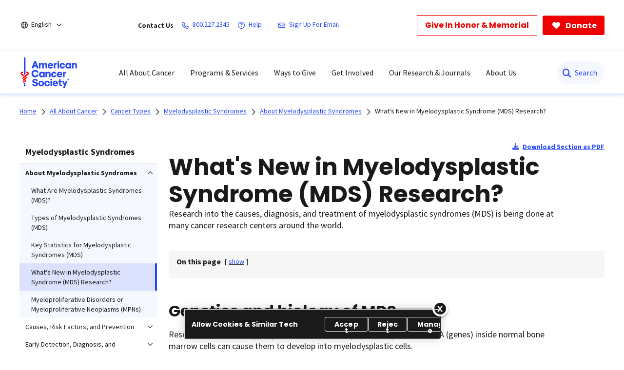

--- FILE ---
content_type: text/html;charset=utf-8
request_url: https://www.cancer.org/cancer/types/myelodysplastic-syndrome/about/new-research.html
body_size: 31647
content:
<!doctype html>
<html lang="en">
 <head>
  <meta charset="UTF-8">
  <meta content="text/html; charset=utf-8" http-equiv="Content-Type">
  <meta http-equiv="x-ua-compatible" content="IE=Edge">
  <title>New Treatments of Myelodysplastic Syndromes | MDS Research    | American Cancer Society</title>
  <script defer="defer" type="text/javascript" src="/.rum/@adobe/helix-rum-js@%5E2/dist/rum-standalone.js"></script>
<script>
      var pagePath = "/cancer/types/myelodysplastic-syndrome/about/new-research.html";
      pagePath = pagePath.replace("/content/cancer/en.html", "/").replace("/content/cancer/en", "").replace("/content/cancer/es", "/es");
      var isMobile = ('ontouchstart' in document.documentElement && /mobi/i.test(navigator.userAgent));
      var isTablet = /(tablet|ipad|playbook|silk)|(android(?!.*mobi))/i.test(navigator.userAgent);
      var variant = isMobile ? "Mobile" : (isTablet ? "Tablet" : "Desktop");
      window.dataLayer = window.dataLayer || [];
      dataLayer.push({
        page_data: null
      });
      dataLayer.push({
        event: "page_load_started",
        detailed_event: "Page Load Started",
        "page_data": {
          "breadcrumb": "All About Cancer-&gt;Cancer Types-&gt;Myelodysplastic Syndromes-&gt;About Myelodysplastic Syndromes-&gt;",
          "country": "US",
          "language": "en",
          "name": "New Treatments of Myelodysplastic Syndromes | MDS Research ",
          "page_location": pagePath.replace(".html", ""),
          "page_path": pagePath,
          "release_version": "",
          "site_name": "cancer.org",
          "site_section": "",
          "site_section2": "",
          "site_variant": variant,
          "type": "redesign-long-form-medical-template"
        }
      });
    </script>
  <meta name="description" content="Research on the causes, diagnosis, and treatment of MDS is being done at many cancer research centers. Find the latest MDS research and news.">
  <meta name="template" content="redesign-long-form-medical-template">
  <meta name="viewport" content="width=device-width, initial-scale=1.0, shrink-to-fit=no, user-scalable=yes, maximum-scale=2.0">
  <meta name="format-detection" content="telephone=no">
  <meta name="robots" content="index">
  <meta name="breadcrumb" content="[{&quot;title&quot;:&quot;All About Cancer&quot;,&quot;url&quot;:&quot;https://www.cancer.org/cancer.html&quot;},{&quot;title&quot;:&quot;Cancer Types&quot;,&quot;url&quot;:&quot;https://www.cancer.org/cancer/types.html&quot;},{&quot;title&quot;:&quot;Myelodysplastic Syndromes&quot;,&quot;url&quot;:&quot;https://www.cancer.org/cancer/types/myelodysplastic-syndrome.html&quot;},{&quot;title&quot;:&quot;About Myelodysplastic Syndromes&quot;,&quot;url&quot;:&quot;https://www.cancer.org/cancer/types/myelodysplastic-syndrome/about.html&quot;}]">
  <meta property="og:url" content="https://www.cancer.org/cancer/types/myelodysplastic-syndrome/about/new-research.html">
  <meta property="og:title" content="New Treatments of Myelodysplastic Syndromes | MDS Research ">
  <meta property="og:image:url" content="https://www.cancer.org/content/dam/cancer-org/images/logos/acs/acs_logo_fb.png">
  <meta name="twitter:card" content="summary">
  <meta name="twitter:site" content="@cancer.org">
  <meta name="twitter:title" content="New Treatments of Myelodysplastic Syndromes | MDS Research ">
  <meta name="twitter:image" content="https://www.cancer.org/content/dam/cancer-org/images/logos/acs/acs_logo_fb.png">
  <link rel="canonical" href="https://www.cancer.org/cancer/types/myelodysplastic-syndrome/about/new-research.html">
  <link rel="alternate" hreflang="en" href="https://www.cancer.org/cancer/types/myelodysplastic-syndrome/about/new-research.html">
  <link rel="alternate" hreflang="x-default" href="https://www.cancer.org/cancer/types/myelodysplastic-syndrome/about/new-research.html">
  <link rel="alternate" hreflang="es" href="https://www.cancer.org/es/cancer/tipos/sindrome-mielodisplasico/acerca/nuevas-investigaciones.html"> <!-------- START: Google fonts -------->
  <link rel="preconnect" href="https://fonts.googleapis.com">
  <link rel="preconnect" href="https://fonts.gstatic.com" crossorigin>
  <link rel="preload" href="https://fonts.googleapis.com/css2?family=Source+Serif+Pro:ital,wght@0,400;0,600;0,700;1,400;1,600;1,700&amp;display=swap" as="style" onload="this.onload=null;this.rel='stylesheet'" crossorigin="anonymous">
  <link rel="preload" href="https://fonts.googleapis.com/css2?family=Source+Sans+Pro:ital,wght@0,400;0,600;0,700;1,400;1,600;1,700&amp;display=swap" as="style" onload="this.onload=null;this.rel='stylesheet'" crossorigin="anonymous">
  <link rel="preload" href="https://fonts.googleapis.com/css2?family=Poppins:ital,wght@0,300;0,400;0,600;0,700;1,300;1,400;1,600;1,700&amp;display=swap" as="style" onload="this.onload=null;this.rel='stylesheet'" crossorigin="anonymous"> <!-------- END: Google fonts -------->
  <link rel="stylesheet" href="/etc.clientlibs/acs/clientlibs/clientlib-base.lc-e59d23eee015af55366ebd5f0dc4ec1a-lc.min.css" type="text/css"> <!-- OneTrust Cookies Consent Notice start for cancer.org -->
  <script src="https://cdn.cookielaw.org/scripttemplates/otSDKStub.js" type="text/javascript" charset="UTF-8" data-domain-script="ada041de-ce56-4b83-98db-04af2e8b6cad"></script>
  <script type="text/javascript">
          function OptanonWrapper() { }
  </script> <!-- OneTrust Cookies Consent Notice end for cancer.org --> <!-- Google Tag Manager -->
  <script>(function(w,d,s,l,i){w[l]=w[l]||[];w[l].push({'gtm.start':new Date().getTime(),event:'gtm.js'});var f=d.getElementsByTagName(s)[0],j=d.createElement(s),dl=l!='dataLayer'?'&l='+l:'';j.async=true;j.src='https://www.googletagmanager.com/gtm.js?id='+i+dl;f.parentNode.insertBefore(j,f);})(window,document,'script','dataLayer','GTM-52Z3PC');</script> <!-- End Google Tag Manager -->
  <meta name="google-site-verification" content="6phacNRVn_l2vByHaCqEefl1Lrf6H6oqpgVYYWA8TKk">
  <script src="/etc.clientlibs/clientlibs/granite/jquery.lc-7842899024219bcbdb5e72c946870b79-lc.min.js"></script>
  <script src="/etc.clientlibs/clientlibs/granite/utils.lc-e7bf340a353e643d198b25d0c8ccce47-lc.min.js"></script>
  <script src="/etc.clientlibs/clientlibs/granite/jquery/granite.lc-543d214c88dfa6f4a3233b630c82d875-lc.min.js"></script>
  <script src="/etc.clientlibs/foundation/clientlibs/jquery.lc-dd9b395c741ce2784096e26619e14910-lc.min.js"></script>
  <script src="/etc.clientlibs/acs/clientlibs/clientlib-redesign-datalayer.lc-d82d0a7e2f2673747f637160f40cdd5d-lc.min.js"></script>
  <link rel="stylesheet" href="/etc.clientlibs/acs/clientlibs/clientlib-site-dependencies.lc-d41d8cd98f00b204e9800998ecf8427e-lc.min.css" type="text/css">
  <link rel="stylesheet" href="/etc.clientlibs/acs/clientlibs/clientlib-site.lc-1762178400827-lc.min.css" type="text/css">
  <link rel="stylesheet" href="/etc.clientlibs/acs/clientlibs/clientlib-themes/theme-acsredesign.lc-9ac4ac9e9c1aef8029a109cd575dbd32-lc.min.css" type="text/css">
  <link rel="stylesheet" href="/etc.clientlibs/acs/clientlibs/clientlib-longformtemplates.lc-403710da3e9303eb4178f2adc10141ac-lc.min.css" type="text/css">
  <link rel="shortcut icon" href="/content/dam/cancer-org/images/logos/acs/favicon.ico">
  <link rel="apple-touch-icon" href="/content/dam/cancer-org/images/logos/acs/favicon.png">
  <link rel="icon" type="image/png" href="/content/dam/cancer-org/images/logos/acs/favicon.png">
 </head>
 <body class="page basicpage acs-main-leftrail" id="page-03ed4909c8">
  <div class="cmp-page__skiptomaincontent"><a class="cmp-page__skiptomaincontent-link" href="#center-right-container">Skip to main content</a>
  </div> <!-- Google Tag Manager (noscript) -->
  <noscript>
   <iframe src="https://www.googletagmanager.com/ns.html?id=GTM-52Z3PC" height="0" width="0" style="display:none;visibility:hidden"></iframe>
  </noscript> <!-- End Google Tag Manager (noscript) -->
  <div class="modal embed-ui-modal" id="embedVideoModal" tabindex="-1" aria-hidden="true">
   <div class="modal-dialog">
    <div class="modal-content">
     <div class="modal-header border-0"><button type="button" class="close embed-ui-overlay-close" data-dismiss="modal" aria-label="Close"> <span aria-hidden="true">×</span> </button>
     </div>
     <div class="modal-body">
      <div class="embed-youtube-modal container-fluid">
       <div class="cmp-embed__youtube modal-iframe" style="padding-bottom: 56.25%">
       </div>
      </div>
     </div>
    </div>
   </div>
  </div>
  <div class="root container responsivegrid">
   <div id="container-86b31324f1" class="cmp-container      ">
    <div class="aem-Grid aem-Grid--12 aem-Grid--default--12 ">
     <div class="experiencefragment aem-GridColumn aem-GridColumn--default--12">
      <div id="experiencefragment-86ca9aeaec" class="cmp-experiencefragment cmp-experiencefragment--header">
       <div id="container-97fd45ec02" class="cmp-container      text-left">
        <div class="acsheader">
         <noindex>
          <header role="banner">
           <div class="header-container-wrap">
            <div class="container-fluid">
             <div class="header-container">
              <div class="language-selector">
               <div class="drop-down">
                <div class="selected">
                 <div class="header-container">
                  <div class="lang-container align-items-center"><i class="fa-regular fa-globe paddingR4"></i> <a href="javascript:void(0);" aria-label="English" aria-haspopup="true" class="open-dropdownn-desktop" aria-expanded="false"> <span>English</span> <i class="fa-regular fa-angle-down" aria-hidden="true"></i> </a>
                  </div>
                 </div>
                </div>
                <div class="options">
                 <ul class="lang-list" role="menu">
                  <li role="presentation"><a href="javascript:void(0);" role="menuitem">English</a></li>
                  <p>Español</p>
                  <li role="presentation"><a href="/es/cancer/tipos/sindrome-mielodisplasico/acerca/nuevas-investigaciones.html" role="menuitem">Esta página</a></li>
                  <li role="presentation"><a href="/es.html" role="menuitem">Página inicial</a></li>
                  <p>PDFs by language</p>
                  <li role="presentation"><a href="/cancer-information-in-other-languages/arabic.html" role="menuitem">Arabic (اللغة العربية)</a></li>
                  <li role="presentation"><a href="/cancer-information-in-other-languages/chinese.html" role="menuitem">Chinese (简体中文)</a></li>
                  <li role="presentation"><a href="/cancer-information-in-other-languages/french.html" role="menuitem">French (Français)</a></li>
                  <li role="presentation"><a href="/cancer-information-in-other-languages/haitian-creole.html" role="menuitem">Haitian Creole (Kreyòl Ayisyen)</a></li>
                  <li role="presentation"><a href="/cancer-information-in-other-languages/hindi.html" role="menuitem">Hindi (जानकारी)</a></li>
                  <li role="presentation"><a href="/cancer-information-in-other-languages/korean.html" role="menuitem">Korean (한국어)</a></li>
                  <li role="presentation"><a href="/cancer-information-in-other-languages/polish.html" role="menuitem">Polish (język polski)</a></li>
                  <li role="presentation"><a href="/cancer-information-in-other-languages/portuguese.html" role="menuitem">Portuguese (Português)</a></li>
                  <li role="presentation"><a href="/cancer-information-in-other-languages/russian.html" role="menuitem">Russian (Русский)</a></li>
                  <li role="presentation"><a href="/cancer-information-in-other-languages/spanish.html" role="menuitem">Spanish (Español)</a></li>
                  <li role="presentation"><a href="/cancer-information-in-other-languages/tagalog.html" role="menuitem">Tagalog (Tagalog)</a></li>
                  <li role="presentation"><a href="/cancer-information-in-other-languages/ukrainian.html" role="menuitem">Ukrainian (Українська)</a></li>
                  <li role="presentation"><a href="/cancer-information-in-other-languages/vietnamese.html" role="menuitem">Vietnamese (Tiếng Việt)</a></li>
                  <li role="presentation"><a href="/cancer-information-in-other-languages.html" role="menuitem">All Languages</a></li>
                 </ul>
                </div>
               </div>
              </div>
              <div class="links-container align-items-center"><span class="paddingR12 font-bold">Contact Us</span> <a class="paddingR12" aria-label="800.227.2345" href="tel:800.227.2345"> <i class="fa-regular fa-phone"></i> <span class="text">800.227.2345</span> </a> <a class="paddingR12" aria-label="Help" href="#" data-toggle="modal" data-target="#cancerHelpModal"> <i class="fa-regular fa-circle-question"></i> <span class="text">Help</span> </a> <span class="vertical-bar"></span> <a class="paddingR12" aria-label="Sign Up For Email" href="/about-us/email-sign-up.html"> <i class="fa-regular fa-envelope"></i> <span class="text">Sign Up For Email</span> </a>
              </div>
              <div class="buttons-container align-items-center">
               <div class="button cancer-button medium-size donate-secondary-button default given-honor"><a class="cmp-button cmp-button-anchor" data-cmp-clickable="" data-cmp-data-layer="" href="https://donate.cancer.org/?campaign=honormemorialbutton&amp;lang=en" target="_blank"> <span class="cmp-button__text">Give In Honor &amp; Memorial</span> </a>
               </div>
               <div class="button cancer-button medium-size donate-primary-button default donate-btn"><a class="cmp-button cmp-button-anchor" data-cmp-clickable="" data-cmp-data-layer="" href="https://donate.cancer.org/?campaign=default&amp;lang=en" target="_blank"> <i class="fa-solid fa-heart mr-1"></i> <span class="cmp-button__text">Donate</span> </a>
               </div>
              </div>
             </div>
            </div>
           </div>
           <div class="page-wrap acs-flyout-navigation"><!-- nav -->
            <header>
             <div class="main-nav-wrap" data-logopath="/content/dam/cancer-org/images/logos/acs/acs-logo.svg">
              <nav class="main navbar navbar-default" aria-label="navigation">
               <div class="container-fluid nav-container">
                <div class="nav-wrap">
                 <div class="mobile-nav-wrapper">
                  <ul class="nav navbar-nav mega-menu is-enable" role="menu" aria-label="navigation">
                   <li role="presentation"><a class="navbar-brand" href="/" role="menuitem" aria-label="ACS Logo Alt Txt"><img src="/content/dam/cancer-org/images/logos/acs/acs-logo.svg" alt="ACS Logo Alt Txt"></a></li>
                   <li class="hasMegaMenu hideInMobile" role="presentation"><a href="#" class="parentLink" aria-label="All About Cancer" role="menuitem" aria-haspopup="true" aria-current="page" aria-expanded="false">All About Cancer</a>
                    <div class="flyoutMenu">
                     <div class="container-fluid">
                      <div class="row menuItems">
                       <div class="col-md-3 column">
                        <div class="col-md-12">
                         <ul class="innerMenuItems" role="menu">
                          <li role="presentation"><a class="highlightedLink " href="/cancer/types.html" role="menuitem">Cancer Types</a></li>
                         </ul>
                         <ul class="innerMenuItems" role="menu">
                          <li role="presentation"><a href="/cancer/types/breast-cancer.html" role="menuitem">Breast Cancer</a></li>
                         </ul>
                         <ul class="innerMenuItems" role="menu">
                          <li role="presentation"><a href="/cancer/types/colon-rectal-cancer.html" role="menuitem">Colon &amp; Rectal Cancer</a></li>
                         </ul>
                         <ul class="innerMenuItems" role="menu">
                          <li role="presentation"><a href="/cancer/types/lung-cancer.html" role="menuitem">Lung Cancer</a></li>
                         </ul>
                         <ul class="innerMenuItems" role="menu">
                          <li role="presentation"><a href="/cancer/types/prostate-cancer.html" role="menuitem">Prostate Cancer</a></li>
                         </ul>
                         <ul class="innerMenuItems" role="menu">
                          <li role="presentation"><a href="/cancer/types/skin-cancer.html" role="menuitem">Skin Cancer</a></li>
                         </ul>
                         <ul class="innerMenuItems" role="menu">
                          <li role="presentation"><a href="/cancer/types.html" role="menuitem">All Cancer Types</a></li>
                         </ul>
                        </div>
                        <div class="col-md-12">
                         <ul class="innerMenuItems" role="menu">
                          <li role="presentation"><a class="highlightedLink " href="/cancer/understanding-cancer.html" role="menuitem">Understanding Cancer</a></li>
                         </ul>
                         <ul class="innerMenuItems" role="menu">
                          <li role="presentation"><a href="/cancer/understanding-cancer/what-is-cancer.html" role="menuitem">What Is Cancer?</a></li>
                         </ul>
                         <ul class="innerMenuItems" role="menu">
                          <li role="presentation"><a href="/cancer/understanding-cancer/glossary.html" role="menuitem">Cancer Glossary</a></li>
                         </ul>
                         <ul class="innerMenuItems" role="menu">
                          <li role="presentation"><a href="/cancer/understanding-cancer/anatomy-gallery.html" role="menuitem">Anatomy Gallery</a></li>
                         </ul>
                        </div>
                       </div>
                       <div class="col-md-3 column">
                        <div class="col-md-12">
                         <ul class="innerMenuItems" role="menu">
                          <li role="presentation"><a class="highlightedLink " href="/cancer/risk-prevention.html" role="menuitem">Risk &amp; Prevention</a></li>
                         </ul>
                         <ul class="innerMenuItems" role="menu">
                          <li role="presentation"><a href="/cancer/risk-prevention/genetics.html" role="menuitem">Genetics</a></li>
                         </ul>
                         <ul class="innerMenuItems" role="menu">
                          <li role="presentation"><a href="/cancer/risk-prevention/tobacco.html" role="menuitem">Tobacco</a></li>
                         </ul>
                         <ul class="innerMenuItems" role="menu">
                          <li role="presentation"><a href="/cancer/risk-prevention/hpv.html" role="menuitem">HPV</a></li>
                         </ul>
                         <ul class="innerMenuItems" role="menu">
                          <li role="presentation"><a href="/cancer/risk-prevention/diet-physical-activity.html" role="menuitem">Diet &amp; Physical Activity</a></li>
                         </ul>
                         <ul class="innerMenuItems" role="menu">
                          <li role="presentation"><a href="/cancer/risk-prevention/sun-and-uv.html" role="menuitem">Sun Safety</a></li>
                         </ul>
                         <ul class="innerMenuItems" role="menu">
                          <li role="presentation"><a href="/cancer/risk-prevention/cancer-risk-360.html" role="menuitem">Cancer Risk Assessment</a></li>
                         </ul>
                        </div>
                        <div class="col-md-12">
                         <ul class="innerMenuItems" role="menu">
                          <li role="presentation"><a class="highlightedLink " href="/cancer/screening.html" role="menuitem">Screening</a></li>
                         </ul>
                        </div>
                        <div class="col-md-12">
                         <ul class="innerMenuItems" role="menu">
                          <li role="presentation"><a class="highlightedLink " href="/cancer/diagnosis-staging.html" role="menuitem">Diagnosis &amp; Staging</a></li>
                         </ul>
                         <ul class="innerMenuItems" role="menu">
                          <li role="presentation"><a href="/cancer/diagnosis-staging/signs-and-symptoms-of-cancer.html" role="menuitem">Signs &amp; Symptoms</a></li>
                         </ul>
                         <ul class="innerMenuItems" role="menu">
                          <li role="presentation"><a href="/cancer/coping.html" role="menuitem">Coping with a New Diagnosis</a></li>
                         </ul>
                        </div>
                       </div>
                       <div class="col-md-3 column">
                        <div class="col-md-12">
                         <ul class="innerMenuItems" role="menu">
                          <li role="presentation"><a class="highlightedLink " href="/cancer/managing-cancer.html" role="menuitem">Cancer Care</a></li>
                         </ul>
                         <ul class="innerMenuItems" role="menu">
                          <li role="presentation"><a href="/cancer/managing-cancer/treatment-types.html" role="menuitem">Treatment Types</a></li>
                         </ul>
                         <ul class="innerMenuItems" role="menu">
                          <li role="presentation"><a href="/cancer/managing-cancer/making-treatment-decisions.html" role="menuitem">Making Treatment Decisions</a></li>
                         </ul>
                         <ul class="innerMenuItems" role="menu">
                          <li role="presentation"><a href="/cancer/preparing-for-treatment.html" role="menuitem">Preparing for Treatment</a></li>
                         </ul>
                         <ul class="innerMenuItems" role="menu">
                          <li role="presentation"><a href="/cancer/managing-cancer/side-effects.html" role="menuitem">Side Effects</a></li>
                         </ul>
                         <ul class="innerMenuItems" role="menu">
                          <li role="presentation"><a href="/cancer/supportive-care.html" role="menuitem">Supportive Care</a></li>
                         </ul>
                        </div>
                        <div class="col-md-12">
                         <ul class="innerMenuItems" role="menu">
                          <li role="presentation"><a class="highlightedLink " href="/cancer/patient-navigation.html" role="menuitem">Patient Navigation</a></li>
                         </ul>
                        </div>
                        <div class="col-md-12">
                         <ul class="innerMenuItems" role="menu">
                          <li role="presentation"><a class="highlightedLink " href="/cancer/financial-insurance-matters.html" role="menuitem">Financial &amp; Insurance Matters</a></li>
                         </ul>
                        </div>
                        <div class="col-md-12">
                         <ul class="innerMenuItems" role="menu">
                          <li role="presentation"><a class="highlightedLink " href="/cancer/end-of-life-care.html" role="menuitem">End of Life Care</a></li>
                         </ul>
                        </div>
                       </div>
                       <div class="col-md-3 column">
                        <div class="col-md-12">
                         <ul class="innerMenuItems" role="menu">
                          <li role="presentation"><a class="highlightedLink " href="/cancer/survivorship.html" role="menuitem">Survivorship</a></li>
                         </ul>
                        </div>
                        <div class="col-md-12">
                         <ul class="innerMenuItems" role="menu">
                          <li role="presentation"><a class="highlightedLink " href="/cancer/caregivers.html" role="menuitem">Caregivers &amp; Family</a></li>
                         </ul>
                        </div>
                        <div class="col-md-12">
                         <ul class="innerMenuItems" role="menu">
                          <li role="presentation"><a class="highlightedLink " href="/cancer/childhood-cancer.html" role="menuitem">Childhood Cancer</a></li>
                         </ul>
                        </div>
                        <div class="col-md-12">
                         <ul class="innerMenuItems" role="menu">
                          <li role="presentation"><a class="highlightedLink " href="/cancer/adolescents-young-adults.html" role="menuitem">Adolescents &amp; Young Adults</a></li>
                         </ul>
                        </div>
                        <div class="col-md-12">
                         <ul class="innerMenuItems" role="menu">
                          <li role="presentation"><a class="highlightedLink " href="/cancer/veterans.html" role="menuitem">Veterans</a></li>
                         </ul>
                        </div>
                        <div class="col-md-12">
                         <ul class="innerMenuItems" role="menu">
                          <li role="presentation"><a class="highlightedLink " href="/health-care-professionals.html" role="menuitem">For Health Professionals</a></li>
                         </ul>
                        </div>
                        <div class="col-md-12">
                         <ul class="innerMenuItems" role="menu">
                          <li role="presentation"><a class="highlightedLink " href="/cancer/latest-news.html" role="menuitem">Cancer Connection Stories</a></li>
                         </ul>
                        </div>
                        <div class="col-md-12">
                         <ul class="innerMenuItems" role="menu">
                          <li role="presentation"><a class="highlightedLink " href="/american-cancer-society-books.html" role="menuitem">Bookstore</a></li>
                         </ul>
                        </div>
                       </div>
                      </div>
                     </div>
                     <div class="row blueBottomBox blueBanner">
                      <div class="fullBox">
                       <div class="container-fluid">
                        <div class="col-md-12"><a href="/cancer.html" role="link">Explore All About Cancer<i class="fa fa-arrow-right" aria-hidden="true"></i></a>
                        </div>
                       </div>
                      </div>
                     </div>
                    </div></li>
                   <li class="outerMenuItems hideInDesktop" role="presentation"><a class="menuItem" href="#" role="menuitem" aria-label="All About Cancer">All About Cancer</a>
                    <ul class="inside" role="menu">
                     <div class="topBlueBanner"><i class="fa-regular fa-chevron-left"></i> <a href="#" role="none" aria-label="Back">Back</a>
                     </div>
                     <div class="exploreSection"><a class="menuLinks" href="/cancer.html" role="none" aria-label="Explore All About Cancer">Explore All About Cancer</a>
                     </div>
                     <div class="innerLinks"><a role="link" href="/cancer/types.html" aria-label="Cancer Types" class="headingLinksMobile">Cancer Types</a>
                      <li role="presentation"><a class="menuLinks move" href="/cancer/types/breast-cancer.html" role="menuitem" aria-label="Breast Cancer">Breast Cancer</a></li>
                      <li role="presentation"><a class="menuLinks move" href="/cancer/types/colon-rectal-cancer.html" role="menuitem" aria-label="Colon &amp; Rectal Cancer">Colon &amp; Rectal Cancer</a></li>
                      <li role="presentation"><a class="menuLinks move" href="/cancer/types/lung-cancer.html" role="menuitem" aria-label="Lung Cancer">Lung Cancer</a></li>
                      <li role="presentation"><a class="menuLinks move" href="/cancer/types/prostate-cancer.html" role="menuitem" aria-label="Prostate Cancer">Prostate Cancer</a></li>
                      <li role="presentation"><a class="menuLinks move" href="/cancer/types/skin-cancer.html" role="menuitem" aria-label="Skin Cancer">Skin Cancer</a></li>
                      <li role="presentation"><a class="menuLinks move" href="/cancer/types.html" role="menuitem" aria-label="All Cancer Types">All Cancer Types</a></li>
                     </div>
                     <div class="innerLinks"><a role="link" href="/cancer/understanding-cancer.html" aria-label="Understanding Cancer" class="headingLinksMobile">Understanding Cancer</a>
                      <li role="presentation"><a class="menuLinks move" href="/cancer/understanding-cancer/what-is-cancer.html" role="menuitem" aria-label="What Is Cancer?">What Is Cancer?</a></li>
                      <li role="presentation"><a class="menuLinks move" href="/cancer/understanding-cancer/glossary.html" role="menuitem" aria-label="Cancer Glossary">Cancer Glossary</a></li>
                      <li role="presentation"><a class="menuLinks move" href="/cancer/understanding-cancer/anatomy-gallery.html" role="menuitem" aria-label="Anatomy Gallery">Anatomy Gallery</a></li>
                     </div>
                     <div class="innerLinks"><a role="link" href="/cancer/risk-prevention.html" aria-label="Risk &amp; Prevention" class="headingLinksMobile">Risk &amp; Prevention</a>
                      <li role="presentation"><a class="menuLinks move" href="/cancer/risk-prevention/genetics.html" role="menuitem" aria-label="Genetics">Genetics</a></li>
                      <li role="presentation"><a class="menuLinks move" href="/cancer/risk-prevention/tobacco.html" role="menuitem" aria-label="Tobacco">Tobacco</a></li>
                      <li role="presentation"><a class="menuLinks move" href="/cancer/risk-prevention/hpv.html" role="menuitem" aria-label="HPV">HPV</a></li>
                      <li role="presentation"><a class="menuLinks move" href="/cancer/risk-prevention/diet-physical-activity.html" role="menuitem" aria-label="Diet &amp; Physical Activity">Diet &amp; Physical Activity</a></li>
                      <li role="presentation"><a class="menuLinks move" href="/cancer/risk-prevention/sun-and-uv.html" role="menuitem" aria-label="Sun Safety">Sun Safety</a></li>
                      <li role="presentation"><a class="menuLinks move" href="/cancer/risk-prevention/cancer-risk-360.html" role="menuitem" aria-label="Cancer Risk Assessment">Cancer Risk Assessment</a></li>
                     </div>
                     <div class="innerLinks">
                      <li role="presentation" class="singleItemHierarchy"><a class="menuLinks move" href="/cancer/screening.html" role="menuitem" aria-label="Screening">Screening</a></li>
                     </div>
                     <div class="innerLinks"><a role="link" href="/cancer/diagnosis-staging.html" aria-label="Diagnosis &amp; Staging" class="headingLinksMobile">Diagnosis &amp; Staging</a>
                      <li role="presentation"><a class="menuLinks move" href="/cancer/diagnosis-staging/signs-and-symptoms-of-cancer.html" role="menuitem" aria-label="Signs &amp; Symptoms">Signs &amp; Symptoms</a></li>
                      <li role="presentation"><a class="menuLinks move" href="/cancer/coping.html" role="menuitem" aria-label="Coping with a New Diagnosis">Coping with a New Diagnosis</a></li>
                     </div>
                     <div class="innerLinks"><a role="link" href="/cancer/managing-cancer.html" aria-label="Cancer Care" class="headingLinksMobile">Cancer Care</a>
                      <li role="presentation"><a class="menuLinks move" href="/cancer/managing-cancer/treatment-types.html" role="menuitem" aria-label="Treatment Types">Treatment Types</a></li>
                      <li role="presentation"><a class="menuLinks move" href="/cancer/managing-cancer/making-treatment-decisions.html" role="menuitem" aria-label="Making Treatment Decisions">Making Treatment Decisions</a></li>
                      <li role="presentation"><a class="menuLinks move" href="/cancer/preparing-for-treatment.html" role="menuitem" aria-label="Preparing for Treatment">Preparing for Treatment</a></li>
                      <li role="presentation"><a class="menuLinks move" href="/cancer/managing-cancer/side-effects.html" role="menuitem" aria-label="Side Effects">Side Effects</a></li>
                      <li role="presentation"><a class="menuLinks move" href="/cancer/supportive-care.html" role="menuitem" aria-label="Supportive Care">Supportive Care</a></li>
                     </div>
                     <div class="innerLinks">
                      <li role="presentation" class="singleItemHierarchy"><a class="menuLinks move" href="/cancer/patient-navigation.html" role="menuitem" aria-label="Patient Navigation">Patient Navigation</a></li>
                     </div>
                     <div class="innerLinks">
                      <li role="presentation" class="singleItemHierarchy"><a class="menuLinks move" href="/cancer/financial-insurance-matters.html" role="menuitem" aria-label="Financial &amp; Insurance Matters">Financial &amp; Insurance Matters</a></li>
                     </div>
                     <div class="innerLinks">
                      <li role="presentation" class="singleItemHierarchy"><a class="menuLinks move" href="/cancer/end-of-life-care.html" role="menuitem" aria-label="End of Life Care">End of Life Care</a></li>
                     </div>
                     <div class="innerLinks">
                      <li role="presentation" class="singleItemHierarchy"><a class="menuLinks move" href="/cancer/survivorship.html" role="menuitem" aria-label="Survivorship">Survivorship</a></li>
                     </div>
                     <div class="innerLinks">
                      <li role="presentation" class="singleItemHierarchy"><a class="menuLinks move" href="/cancer/caregivers.html" role="menuitem" aria-label="Caregivers &amp; Family">Caregivers &amp; Family</a></li>
                     </div>
                     <div class="innerLinks">
                      <li role="presentation" class="singleItemHierarchy"><a class="menuLinks move" href="/cancer/childhood-cancer.html" role="menuitem" aria-label="Childhood Cancer">Childhood Cancer</a></li>
                     </div>
                     <div class="innerLinks">
                      <li role="presentation" class="singleItemHierarchy"><a class="menuLinks move" href="/cancer/adolescents-young-adults.html" role="menuitem" aria-label="Adolescents &amp; Young Adults">Adolescents &amp; Young Adults</a></li>
                     </div>
                     <div class="innerLinks">
                      <li role="presentation" class="singleItemHierarchy"><a class="menuLinks move" href="/cancer/veterans.html" role="menuitem" aria-label="Veterans">Veterans</a></li>
                     </div>
                     <div class="innerLinks">
                      <li role="presentation" class="singleItemHierarchy"><a class="menuLinks move" href="/health-care-professionals.html" role="menuitem" aria-label="For Health Professionals">For Health Professionals</a></li>
                     </div>
                     <div class="innerLinks">
                      <li role="presentation" class="singleItemHierarchy"><a class="menuLinks move" href="/cancer/latest-news.html" role="menuitem" aria-label="Cancer Connection Stories">Cancer Connection Stories</a></li>
                     </div>
                     <div class="innerLinks">
                      <li role="presentation" class="singleItemHierarchy"><a class="menuLinks move" href="/american-cancer-society-books.html" role="menuitem" aria-label="Bookstore">Bookstore</a></li>
                     </div>
                    </ul></li>
                   <li class="hasMegaMenu hideInMobile" role="presentation"><a href="#" class="parentLink" aria-label="Programs &amp; Services" role="menuitem" aria-haspopup="true" aria-current="page" aria-expanded="false">Programs &amp; Services</a>
                    <div class="flyoutMenu">
                     <div class="container-fluid">
                      <div class="row menuItems">
                       <div class="col-md-3 column">
                        <div class="col-md-12">
                         <ul class="innerMenuItems" role="menu">
                          <div class="h3 highlightedLink">
                           Patient Programs
                          </div>
                         </ul>
                         <ul class="innerMenuItems" role="menu">
                          <li role="presentation"><a href="/support-programs-and-services/road-to-recovery.html" role="menuitem">Free Rides to Treatment</a></li>
                         </ul>
                         <ul class="innerMenuItems" role="menu">
                          <li role="presentation"><a href="/support-programs-and-services/patient-lodging.html" role="menuitem">Free Lodging During Treatment</a></li>
                         </ul>
                         <ul class="innerMenuItems" role="menu">
                          <li role="presentation"><a href="/support-programs-and-services/acs-cares.html" role="menuitem">ACS CARES™</a></li>
                         </ul>
                         <ul class="innerMenuItems" role="menu">
                          <li role="presentation"><a href="/cancer/risk-prevention/tobacco/empowered-to-quit.html" role="menuitem">Free Smoking Cessation Support</a></li>
                         </ul>
                        </div>
                       </div>
                       <div class="col-md-3 column">
                        <div class="col-md-12">
                         <ul class="innerMenuItems" role="menu">
                          <li role="presentation"><a class="highlightedLink " href="/support-programs-and-services/online-communities.html" role="menuitem">Connect with Survivors</a></li>
                         </ul>
                         <ul class="innerMenuItems" role="menu">
                          <li role="presentation"><a href="/support-programs-and-services/acs-cares.html" role="menuitem">Breast Cancer Support</a></li>
                         </ul>
                         <ul class="innerMenuItems" role="menu">
                          <li role="presentation"><a href="https://csn.cancer.org/" role="menuitem">Cancer Survivors Network</a></li>
                         </ul>
                         <ul class="innerMenuItems" role="menu">
                          <li role="presentation"><a href="/about-us/what-we-do/cancer-stories.html" role="menuitem">Survivor Stories</a></li>
                         </ul>
                        </div>
                       </div>
                       <div class="col-md-3 column">
                        <div class="col-md-12">
                         <ul class="innerMenuItems" role="menu">
                          <li role="presentation"><a class="highlightedLink " href="/about-us/online-help/contact-us.html" role="menuitem">24/7 Cancer Helpline</a></li>
                         </ul>
                         <ul class="innerMenuItems" role="menu">
                          <li role="presentation"><a href="tel://1-800-227-2345" role="menuitem">Call us 1-800-227-2345</a></li>
                         </ul>
                        </div>
                       </div>
                       <div class="col-md-3 column">
                        <div class="col-md-12">
                         <ul class="innerMenuItems" role="menu">
                          <li role="presentation"><a class="highlightedLink " href="/support-programs-and-services/resource-search.html" role="menuitem">Resource Search</a></li>
                         </ul>
                        </div>
                        <div class="col-md-12">
                         <ul class="innerMenuItems" role="menu">
                          <li role="presentation"><a class="highlightedLink " href="/support-programs-and-services/corporate-resources.html" role="menuitem">Corporate Resources</a></li>
                         </ul>
                        </div>
                       </div>
                      </div>
                     </div>
                     <div class="row blueBottomBox blueBanner">
                      <div class="fullBox">
                       <div class="container-fluid">
                        <div class="col-md-12"><a href="/support-programs-and-services.html" role="link">Explore Programs &amp; Services<i class="fa fa-arrow-right" aria-hidden="true"></i></a>
                        </div>
                       </div>
                      </div>
                     </div>
                    </div></li>
                   <li class="outerMenuItems hideInDesktop" role="presentation"><a class="menuItem" href="#" role="menuitem" aria-label="Programs &amp; Services">Programs &amp; Services</a>
                    <ul class="inside" role="menu">
                     <div class="topBlueBanner"><i class="fa-regular fa-chevron-left"></i> <a href="#" role="none" aria-label="Back">Back</a>
                     </div>
                     <div class="exploreSection"><a class="menuLinks" href="/support-programs-and-services.html" role="none" aria-label="Explore Programs &amp; Services">Explore Programs &amp; Services</a>
                     </div>
                     <div class="innerLinks">
                      <div class="h3" role="heading">
                       Patient Programs
                      </div>
                      <li role="presentation"><a class="menuLinks move" href="/support-programs-and-services/road-to-recovery.html" role="menuitem" aria-label="Free Rides to Treatment">Free Rides to Treatment</a></li>
                      <li role="presentation"><a class="menuLinks move" href="/support-programs-and-services/patient-lodging.html" role="menuitem" aria-label="Free Lodging During Treatment">Free Lodging During Treatment</a></li>
                      <li role="presentation"><a class="menuLinks move" href="/support-programs-and-services/acs-cares.html" role="menuitem" aria-label="ACS CARES™">ACS CARES™</a></li>
                      <li role="presentation"><a class="menuLinks move" href="/cancer/risk-prevention/tobacco/empowered-to-quit.html" role="menuitem" aria-label="Free Smoking Cessation Support">Free Smoking Cessation Support</a></li>
                     </div>
                     <div class="innerLinks"><a role="link" href="/support-programs-and-services/online-communities.html" aria-label="Connect with Survivors" class="headingLinksMobile">Connect with Survivors</a>
                      <li role="presentation"><a class="menuLinks move" href="/support-programs-and-services/acs-cares.html" role="menuitem" aria-label="Breast Cancer Support">Breast Cancer Support</a></li>
                      <li role="presentation"><a class="menuLinks move" href="https://csn.cancer.org/" role="menuitem" aria-label="Cancer Survivors Network">Cancer Survivors Network</a></li>
                      <li role="presentation"><a class="menuLinks move" href="/about-us/what-we-do/cancer-stories.html" role="menuitem" aria-label="Survivor Stories">Survivor Stories</a></li>
                     </div>
                     <div class="innerLinks"><a role="link" href="/about-us/online-help/contact-us.html" aria-label="24/7 Cancer Helpline" class="headingLinksMobile">24/7 Cancer Helpline</a>
                      <li role="presentation"><a class="menuLinks move" href="tel://1-800-227-2345" role="menuitem" aria-label="Call us 1-800-227-2345">Call us 1-800-227-2345</a></li>
                     </div>
                     <div class="innerLinks">
                      <li role="presentation" class="singleItemHierarchy"><a class="menuLinks move" href="/support-programs-and-services/resource-search.html" role="menuitem" aria-label="Resource Search">Resource Search</a></li>
                     </div>
                     <div class="innerLinks">
                      <li role="presentation" class="singleItemHierarchy"><a class="menuLinks move" href="/support-programs-and-services/corporate-resources.html" role="menuitem" aria-label="Corporate Resources">Corporate Resources</a></li>
                     </div>
                    </ul></li>
                   <li class="hasMegaMenu hideInMobile" role="presentation"><a href="#" class="parentLink" aria-label="Ways to Give" role="menuitem" aria-haspopup="true" aria-current="page" aria-expanded="false">Ways to Give</a>
                    <div class="flyoutMenu">
                     <div class="container-fluid">
                      <div class="row menuItems">
                       <div class="col-md-3 column">
                        <div class="col-md-12">
                         <ul class="innerMenuItems" role="menu">
                          <li role="presentation"><a class="highlightedLink " href="/donate.html" role="menuitem">Donate Online</a></li>
                         </ul>
                         <ul class="innerMenuItems" role="menu">
                          <li role="presentation"><a href="https://donate.cancer.org/?campaign=menumonthly" role="menuitem">Become a Monthly Donor</a></li>
                         </ul>
                         <ul class="innerMenuItems" role="menu">
                          <li role="presentation"><a href="https://donate.cancer.org/?campaign=menudefault" role="menuitem">Donate Now</a></li>
                         </ul>
                         <ul class="innerMenuItems" role="menu">
                          <li role="presentation"><a href="https://donate.cancer.org/?campaign=honormemorialmenu" role="menuitem">Honor &amp; Memorial Giving</a></li>
                         </ul>
                         <ul class="innerMenuItems" role="menu">
                          <li role="presentation"><a href="https://donate.cancer.org/corporate" role="menuitem">Make a Corporate Donation</a></li>
                         </ul>
                        </div>
                        <div class="col-md-12">
                         <ul class="innerMenuItems" role="menu">
                          <li role="presentation"><a class="highlightedLink " href="/donate/top-5-reasons.html" role="menuitem">Top 5 Reasons to Become a Monthly Donor</a></li>
                         </ul>
                        </div>
                        <div class="col-md-12">
                         <ul class="innerMenuItems" role="menu">
                          <li role="presentation"><a class="highlightedLink " href="/donate.html" role="menuitem">More Ways to Give</a></li>
                         </ul>
                         <ul class="innerMenuItems" role="menu">
                          <li role="presentation"><a href="/donate/donate-by-mail-or-phone.html" role="menuitem">Donate by Mail or Phone</a></li>
                         </ul>
                         <ul class="innerMenuItems" role="menu">
                          <li role="presentation"><a href="/donate/cars-for-a-cure.html" role="menuitem">Donate Your Car</a></li>
                         </ul>
                         <ul class="innerMenuItems" role="menu">
                          <li role="presentation"><a href="/donate.html#stuff" role="menuitem">Donate Your Stuff</a></li>
                         </ul>
                         <ul class="innerMenuItems" role="menu">
                          <li role="presentation"><a href="/donate/donor-advised-fund.html" role="menuitem">Donate DAF</a></li>
                         </ul>
                         <ul class="innerMenuItems" role="menu">
                          <li role="presentation"><a href="/about-us/online-help/donation-faq.html" role="menuitem">Donate FAQs</a></li>
                         </ul>
                        </div>
                       </div>
                       <div class="col-md-3 column">
                        <div class="col-md-12">
                         <ul class="innerMenuItems" role="menu">
                          <li role="presentation"><a class="highlightedLink " href="/donate/shop.html" role="menuitem">Shop to Save Lives</a></li>
                         </ul>
                         <ul class="innerMenuItems" role="menu">
                          <li role="presentation"><a href="https://shop.cancer.org" role="menuitem">ACS Shop</a></li>
                         </ul>
                         <ul class="innerMenuItems" role="menu">
                          <li role="presentation"><a href="https://www.acseventstore.org/" role="menuitem">Events Shop</a></li>
                         </ul>
                         <ul class="innerMenuItems" role="menu">
                          <li role="presentation"><a href="https://everyou.com/" role="menuitem">EverYou Store</a></li>
                         </ul>
                         <ul class="innerMenuItems" role="menu">
                          <li role="presentation"><a href="https://www.acsholidaycollection.org/index.jsp" role="menuitem">Greeting Cards</a></li>
                         </ul>
                         <ul class="innerMenuItems" role="menu">
                          <li role="presentation"><a href="/donate/discovery-shops-national.html" role="menuitem">Discovery Shops</a></li>
                         </ul>
                         <ul class="innerMenuItems" role="menu">
                          <li role="presentation"><a href="/donate/become-a-partner/partners-promotions.html" role="menuitem">Partner Promotions</a></li>
                         </ul>
                        </div>
                       </div>
                       <div class="col-md-3 column">
                        <div class="col-md-12">
                         <ul class="innerMenuItems" role="menu">
                          <li role="presentation"><a class="highlightedLink " href="/donate/philanthropy.html" role="menuitem">Philanthropy</a></li>
                         </ul>
                         <ul class="innerMenuItems" role="menu">
                          <li role="presentation"><a href="/donate/planned-giving.html" role="menuitem">Wills, Trusts, and Legacy Giving</a></li>
                         </ul>
                         <ul class="innerMenuItems" role="menu">
                          <li role="presentation"><a href="/donate/donor-advised-fund.html" role="menuitem">Donor Advised Funds (DAF)</a></li>
                         </ul>
                         <ul class="innerMenuItems" role="menu">
                          <li role="presentation"><a href="https://cancer.plannedgiving.org/ira-charitable-rollover" role="menuitem">IRA Charitable Rollover</a></li>
                         </ul>
                         <ul class="innerMenuItems" role="menu">
                          <li role="presentation"><a href="/donate/gifts-of-securities.html" role="menuitem">Stock Gifts</a></li>
                         </ul>
                         <ul class="innerMenuItems" role="menu">
                          <li role="presentation"><a href="/donate/philanthropy/foundation-giving.html" role="menuitem">Foundations</a></li>
                         </ul>
                        </div>
                       </div>
                       <div class="col-md-3 column">
                        <div class="col-md-12">
                         <ul class="innerMenuItems" role="menu">
                          <li role="presentation"><a class="highlightedLink " href="/donate/become-a-partner.html" role="menuitem">Become a Partner</a></li>
                         </ul>
                         <ul class="innerMenuItems" role="menu">
                          <li role="presentation"><a href="/about-us/our-partners.html" role="menuitem">Our Valued Partners</a></li>
                         </ul>
                         <ul class="innerMenuItems" role="menu">
                          <li role="presentation"><a href="/donate/become-a-partner/partners-promotions.html" role="menuitem">Partner Promotions</a></li>
                         </ul>
                         <ul class="innerMenuItems" role="menu">
                          <li role="presentation"><a href="/support-programs-and-services/corporate-resources.html" role="menuitem">Corporate Resources</a></li>
                         </ul>
                        </div>
                        <div class="col-md-12">
                         <ul class="innerMenuItems" role="menu">
                          <li role="presentation"><a class="highlightedLink " href="/donate/become-a-partner/employee-engagement.html" role="menuitem">Corporate &amp; Workplace Giving</a></li>
                         </ul>
                         <ul class="innerMenuItems" role="menu">
                          <li role="presentation"><a href="/donate/become-a-partner.html" role="menuitem">Become a Corporate Partner</a></li>
                         </ul>
                         <ul class="innerMenuItems" role="menu">
                          <li role="presentation"><a href="/donate/corporate-and-workplace-giving.html" role="menuitem">Become a Corporate Donor</a></li>
                         </ul>
                         <ul class="innerMenuItems" role="menu">
                          <li role="presentation"><a href="/donate/matching-gifts.html" role="menuitem">Workplace Giving &amp; Matching Funds</a></li>
                         </ul>
                         <ul class="innerMenuItems" role="menu">
                          <li role="presentation"><a href="/donate/become-a-partner/employee-engagement/micro-campaigns.html" role="menuitem">Organize a Workplace Fundraiser</a></li>
                         </ul>
                         <ul class="innerMenuItems" role="menu">
                          <li role="presentation"><a href="/donate/become-a-partner/employee-engagement.html" role="menuitem">Payroll Deductions</a></li>
                         </ul>
                        </div>
                       </div>
                      </div>
                     </div>
                     <div class="row blueBottomBox blueBanner">
                      <div class="fullBox">
                       <div class="container-fluid">
                        <div class="col-md-12"><a href="/donate.html" role="link">Explore Ways to Give<i class="fa fa-arrow-right" aria-hidden="true"></i></a>
                        </div>
                       </div>
                      </div>
                     </div>
                    </div></li>
                   <li class="outerMenuItems hideInDesktop" role="presentation"><a class="menuItem" href="#" role="menuitem" aria-label="Ways to Give">Ways to Give</a>
                    <ul class="inside" role="menu">
                     <div class="topBlueBanner"><i class="fa-regular fa-chevron-left"></i> <a href="#" role="none" aria-label="Back">Back</a>
                     </div>
                     <div class="exploreSection"><a class="menuLinks" href="/donate.html" role="none" aria-label="Explore Ways to Give">Explore Ways to Give</a>
                     </div>
                     <div class="innerLinks"><a role="link" href="/donate.html" aria-label="Donate Online" class="headingLinksMobile">Donate Online</a>
                      <li role="presentation"><a class="menuLinks move" href="https://donate.cancer.org/?campaign=menumonthly" role="menuitem" aria-label="Become a Monthly Donor">Become a Monthly Donor</a></li>
                      <li role="presentation"><a class="menuLinks move" href="https://donate.cancer.org/?campaign=menudefault" role="menuitem" aria-label="Donate Now">Donate Now</a></li>
                      <li role="presentation"><a class="menuLinks move" href="https://donate.cancer.org/?campaign=honormemorialmenu" role="menuitem" aria-label="Honor &amp; Memorial Giving">Honor &amp; Memorial Giving</a></li>
                      <li role="presentation"><a class="menuLinks move" href="https://donate.cancer.org/corporate" role="menuitem" aria-label="Make a Corporate Donation">Make a Corporate Donation</a></li>
                     </div>
                     <div class="innerLinks">
                      <li role="presentation" class="singleItemHierarchy"><a class="menuLinks move" href="/donate/top-5-reasons.html" role="menuitem" aria-label="Top 5 Reasons to Become a Monthly Donor">Top 5 Reasons to Become a Monthly Donor</a></li>
                     </div>
                     <div class="innerLinks"><a role="link" href="/donate.html" aria-label="More Ways to Give" class="headingLinksMobile">More Ways to Give</a>
                      <li role="presentation"><a class="menuLinks move" href="/donate/donate-by-mail-or-phone.html" role="menuitem" aria-label="Donate by Mail or Phone">Donate by Mail or Phone</a></li>
                      <li role="presentation"><a class="menuLinks move" href="/donate/cars-for-a-cure.html" role="menuitem" aria-label="Donate Your Car">Donate Your Car</a></li>
                      <li role="presentation"><a class="menuLinks move" href="/donate.html#stuff" role="menuitem" aria-label="Donate Your Stuff">Donate Your Stuff</a></li>
                      <li role="presentation"><a class="menuLinks move" href="/donate/donor-advised-fund.html" role="menuitem" aria-label="Donate DAF">Donate DAF</a></li>
                      <li role="presentation"><a class="menuLinks move" href="/about-us/online-help/donation-faq.html" role="menuitem" aria-label="Donate FAQs">Donate FAQs</a></li>
                     </div>
                     <div class="innerLinks"><a role="link" href="/donate/shop.html" aria-label="Shop to Save Lives" class="headingLinksMobile">Shop to Save Lives</a>
                      <li role="presentation"><a class="menuLinks move" href="https://shop.cancer.org" role="menuitem" aria-label="ACS Shop">ACS Shop</a></li>
                      <li role="presentation"><a class="menuLinks move" href="https://www.acseventstore.org/" role="menuitem" aria-label="Events Shop">Events Shop</a></li>
                      <li role="presentation"><a class="menuLinks move" href="https://everyou.com/" role="menuitem" aria-label="EverYou Store">EverYou Store</a></li>
                      <li role="presentation"><a class="menuLinks move" href="https://www.acsholidaycollection.org/index.jsp" role="menuitem" aria-label="Greeting Cards">Greeting Cards</a></li>
                      <li role="presentation"><a class="menuLinks move" href="/donate/discovery-shops-national.html" role="menuitem" aria-label="Discovery Shops">Discovery Shops</a></li>
                      <li role="presentation"><a class="menuLinks move" href="/donate/become-a-partner/partners-promotions.html" role="menuitem" aria-label="Partner Promotions">Partner Promotions</a></li>
                     </div>
                     <div class="innerLinks"><a role="link" href="/donate/philanthropy.html" aria-label="Philanthropy" class="headingLinksMobile">Philanthropy</a>
                      <li role="presentation"><a class="menuLinks move" href="/donate/planned-giving.html" role="menuitem" aria-label="Wills, Trusts, and Legacy Giving">Wills, Trusts, and Legacy Giving</a></li>
                      <li role="presentation"><a class="menuLinks move" href="/donate/donor-advised-fund.html" role="menuitem" aria-label="Donor Advised Funds (DAF)">Donor Advised Funds (DAF)</a></li>
                      <li role="presentation"><a class="menuLinks move" href="https://cancer.plannedgiving.org/ira-charitable-rollover" role="menuitem" aria-label="IRA Charitable Rollover">IRA Charitable Rollover</a></li>
                      <li role="presentation"><a class="menuLinks move" href="/donate/gifts-of-securities.html" role="menuitem" aria-label="Stock Gifts">Stock Gifts</a></li>
                      <li role="presentation"><a class="menuLinks move" href="/donate/philanthropy/foundation-giving.html" role="menuitem" aria-label="Foundations">Foundations</a></li>
                     </div>
                     <div class="innerLinks"><a role="link" href="/donate/become-a-partner.html" aria-label="Become a Partner" class="headingLinksMobile">Become a Partner</a>
                      <li role="presentation"><a class="menuLinks move" href="/about-us/our-partners.html" role="menuitem" aria-label="Our Valued Partners">Our Valued Partners</a></li>
                      <li role="presentation"><a class="menuLinks move" href="/donate/become-a-partner/partners-promotions.html" role="menuitem" aria-label="Partner Promotions">Partner Promotions</a></li>
                      <li role="presentation"><a class="menuLinks move" href="/support-programs-and-services/corporate-resources.html" role="menuitem" aria-label="Corporate Resources">Corporate Resources</a></li>
                     </div>
                     <div class="innerLinks"><a role="link" href="/donate/become-a-partner/employee-engagement.html" aria-label="Corporate &amp; Workplace Giving" class="headingLinksMobile">Corporate &amp; Workplace Giving</a>
                      <li role="presentation"><a class="menuLinks move" href="/donate/become-a-partner.html" role="menuitem" aria-label="Become a Corporate Partner">Become a Corporate Partner</a></li>
                      <li role="presentation"><a class="menuLinks move" href="/donate/corporate-and-workplace-giving.html" role="menuitem" aria-label="Become a Corporate Donor">Become a Corporate Donor</a></li>
                      <li role="presentation"><a class="menuLinks move" href="/donate/matching-gifts.html" role="menuitem" aria-label="Workplace Giving &amp; Matching Funds">Workplace Giving &amp; Matching Funds</a></li>
                      <li role="presentation"><a class="menuLinks move" href="/donate/become-a-partner/employee-engagement/micro-campaigns.html" role="menuitem" aria-label="Organize a Workplace Fundraiser">Organize a Workplace Fundraiser</a></li>
                      <li role="presentation"><a class="menuLinks move" href="/donate/become-a-partner/employee-engagement.html" role="menuitem" aria-label="Payroll Deductions">Payroll Deductions</a></li>
                     </div>
                    </ul></li>
                   <li class="hasMegaMenu hideInMobile" role="presentation"><a href="#" class="parentLink" aria-label="Get Involved" role="menuitem" aria-haspopup="true" aria-current="page" aria-expanded="false">Get Involved</a>
                    <div class="flyoutMenu">
                     <div class="container-fluid">
                      <div class="row menuItems">
                       <div class="col-md-3 column">
                        <div class="col-md-12">
                         <ul class="innerMenuItems" role="menu">
                          <li role="presentation"><a class="highlightedLink " href="/involved/event-search.html" role="menuitem">Fundraising Events</a></li>
                         </ul>
                         <ul class="innerMenuItems" role="menu">
                          <li role="presentation"><a href="/involved/fundraise/relay-for-life.html" role="menuitem">Relay For Life</a></li>
                         </ul>
                         <ul class="innerMenuItems" role="menu">
                          <li role="presentation"><a href="/involved/fundraise/making-strides-against-breast-cancer.html" role="menuitem">Making Strides Against Breast Cancer Walk</a></li>
                         </ul>
                         <ul class="innerMenuItems" role="menu">
                          <li role="presentation"><a href="/involved/fundraise/determination.html" role="menuitem">Endurance Events</a></li>
                         </ul>
                         <ul class="innerMenuItems" role="menu">
                          <li role="presentation"><a href="/involved/fundraise/galas.html" role="menuitem">Galas, Balls, and Parties</a></li>
                         </ul>
                         <ul class="innerMenuItems" role="menu">
                          <li role="presentation"><a href="/involved/fundraise/golf-tournaments.html" role="menuitem">Golf Tournaments</a></li>
                         </ul>
                        </div>
                       </div>
                       <div class="col-md-3 column">
                        <div class="col-md-12">
                         <ul class="innerMenuItems" role="menu">
                          <li role="presentation"><a class="highlightedLink " href="/involved/fundraise.html" role="menuitem">Start a Fundraiser</a></li>
                         </ul>
                         <ul class="innerMenuItems" role="menu">
                          <li role="presentation"><a href="/involved/fundraise/diy-fundraising.html" role="menuitem">Create Your Own Fundraiser</a></li>
                         </ul>
                         <ul class="innerMenuItems" role="menu">
                          <li role="presentation"><a href="https://www.facebook.com/fund/AmericanCancerSociety/" role="menuitem">Fundraise on Facebook</a></li>
                         </ul>
                         <ul class="innerMenuItems" role="menu">
                          <li role="presentation"><a href="/involved/fundraise/youth-sports.html" role="menuitem">Youth Sports</a></li>
                         </ul>
                         <ul class="innerMenuItems" role="menu">
                          <li role="presentation"><a href="/involved/fundraise/virtual-challenges.html" role="menuitem">Virtual Challenges</a></li>
                         </ul>
                        </div>
                       </div>
                       <div class="col-md-3 column">
                        <div class="col-md-12">
                         <ul class="innerMenuItems" role="menu">
                          <li role="presentation"><a class="highlightedLink " href="/involved/volunteer.html" role="menuitem">Volunteer</a></li>
                         </ul>
                         <ul class="innerMenuItems" role="menu">
                          <li role="presentation"><a href="/involved/volunteer/acs-can.html" role="menuitem">Be an Advocate</a></li>
                         </ul>
                         <ul class="innerMenuItems" role="menu">
                          <li role="presentation"><a href="/donate/become-a-partner/employee-engagement.html" role="menuitem">Opportunities for Organizations</a></li>
                         </ul>
                         <ul class="innerMenuItems" role="menu">
                          <li role="presentation"><a href="/involved/fundraise/young-professionals.html" role="menuitem">ACS GenNow Network</a></li>
                         </ul>
                        </div>
                        <div class="col-md-12">
                         <ul class="innerMenuItems" role="menu">
                          <li role="presentation"><a class="highlightedLink " href="https://donate.cancer.org/?campaign=default&amp;lang=en" role="menuitem">Donate</a></li>
                         </ul>
                        </div>
                       </div>
                       <div class="col-md-3 column">
                        <div class="col-md-12">
                         <div class="featuredImage"><img src="/content/dam/cancer-org/es_es/images/homepage/making-strides-against-breast-cancer-header-thumbnail.jpg" alt="featured image" loading="lazy">
                          <div class="row blueBottomBox">
                           <div class="col-md-12"><a href="/involved/fundraise/making-strides-against-breast-cancer.html" role="link" aria-label="Making Strides Against Breast Cancer">Making Strides Against Breast Cancer<i class="fa fa-arrow-right" aria-hidden="true"></i></a>
                           </div>
                          </div>
                         </div>
                        </div>
                       </div>
                      </div>
                     </div>
                     <div class="row blueBottomBox blueBanner">
                      <div class="fullBox">
                       <div class="container-fluid">
                        <div class="col-md-12"><a href="/involved.html" role="link">Explore Get Involved<i class="fa fa-arrow-right" aria-hidden="true"></i></a>
                        </div>
                       </div>
                      </div>
                     </div>
                    </div></li>
                   <li class="outerMenuItems hideInDesktop" role="presentation"><a class="menuItem" href="#" role="menuitem" aria-label="Get Involved">Get Involved</a>
                    <ul class="inside" role="menu">
                     <div class="topBlueBanner"><i class="fa-regular fa-chevron-left"></i> <a href="#" role="none" aria-label="Back">Back</a>
                     </div>
                     <div class="exploreSection"><a class="menuLinks" href="/involved.html" role="none" aria-label="Explore Get Involved">Explore Get Involved</a>
                     </div>
                     <div class="innerLinks"><a role="link" href="/involved/event-search.html" aria-label="Fundraising Events" class="headingLinksMobile">Fundraising Events</a>
                      <li role="presentation"><a class="menuLinks move" href="/involved/fundraise/relay-for-life.html" role="menuitem" aria-label="Relay For Life">Relay For Life</a></li>
                      <li role="presentation"><a class="menuLinks move" href="/involved/fundraise/making-strides-against-breast-cancer.html" role="menuitem" aria-label="Making Strides Against Breast Cancer Walk">Making Strides Against Breast Cancer Walk</a></li>
                      <li role="presentation"><a class="menuLinks move" href="/involved/fundraise/determination.html" role="menuitem" aria-label="Endurance Events">Endurance Events</a></li>
                      <li role="presentation"><a class="menuLinks move" href="/involved/fundraise/galas.html" role="menuitem" aria-label="Galas, Balls, and Parties">Galas, Balls, and Parties</a></li>
                      <li role="presentation"><a class="menuLinks move" href="/involved/fundraise/golf-tournaments.html" role="menuitem" aria-label="Golf Tournaments">Golf Tournaments</a></li>
                     </div>
                     <div class="innerLinks"><a role="link" href="/involved/fundraise.html" aria-label="Start a Fundraiser" class="headingLinksMobile">Start a Fundraiser</a>
                      <li role="presentation"><a class="menuLinks move" href="/involved/fundraise/diy-fundraising.html" role="menuitem" aria-label="Create Your Own Fundraiser">Create Your Own Fundraiser</a></li>
                      <li role="presentation"><a class="menuLinks move" href="https://www.facebook.com/fund/AmericanCancerSociety/" role="menuitem" aria-label="Fundraise on Facebook">Fundraise on Facebook</a></li>
                      <li role="presentation"><a class="menuLinks move" href="/involved/fundraise/youth-sports.html" role="menuitem" aria-label="Youth Sports">Youth Sports</a></li>
                      <li role="presentation"><a class="menuLinks move" href="/involved/fundraise/virtual-challenges.html" role="menuitem" aria-label="Virtual Challenges">Virtual Challenges</a></li>
                     </div>
                     <div class="innerLinks"><a role="link" href="/involved/volunteer.html" aria-label="Volunteer" class="headingLinksMobile">Volunteer</a>
                      <li role="presentation"><a class="menuLinks move" href="/involved/volunteer/acs-can.html" role="menuitem" aria-label="Be an Advocate">Be an Advocate</a></li>
                      <li role="presentation"><a class="menuLinks move" href="/donate/become-a-partner/employee-engagement.html" role="menuitem" aria-label="Opportunities for Organizations">Opportunities for Organizations</a></li>
                      <li role="presentation"><a class="menuLinks move" href="/involved/fundraise/young-professionals.html" role="menuitem" aria-label="ACS GenNow Network">ACS GenNow Network</a></li>
                     </div>
                     <div class="innerLinks">
                      <li role="presentation" class="singleItemHierarchy"><a class="menuLinks move" href="https://donate.cancer.org/?campaign=default&amp;lang=en" role="menuitem" aria-label="Donate">Donate</a></li>
                     </div>
                     <div class="innerLinks">
                      <li role="presentation">
                       <div class="featuredImage"><img src="/content/dam/cancer-org/es_es/images/homepage/making-strides-against-breast-cancer-header-thumbnail.jpg" alt="featured image" loading="lazy">
                        <div class="blueBottomBox"><a href="/involved/fundraise/making-strides-against-breast-cancer.html" role="menuitem" aria-label="Making Strides Against Breast Cancer">Making Strides Against Breast Cancer<i class="fa fa-arrow-right" aria-hidden="true"></i></a>
                        </div>
                       </div></li>
                     </div>
                    </ul></li>
                   <li class="hasMegaMenu hideInMobile" role="presentation"><a href="#" class="parentLink" aria-label="Our Research &amp; Journals" role="menuitem" aria-haspopup="true" aria-current="page" aria-expanded="false">Our Research &amp; Journals</a>
                    <div class="flyoutMenu">
                     <div class="container-fluid">
                      <div class="row menuItems">
                       <div class="col-md-3 column">
                        <div class="col-md-12">
                         <ul class="innerMenuItems" role="menu">
                          <li role="presentation"><a class="highlightedLink " href="/research/acs-research-highlights.html" role="menuitem">Highlights of ACS Cancer Research </a></li>
                         </ul>
                         <ul class="innerMenuItems" role="menu">
                          <li role="presentation"><a href="/research/acs-research-news.html" role="menuitem">ACS Research News</a></li>
                         </ul>
                        </div>
                        <div class="col-md-12">
                         <ul class="innerMenuItems" role="menu">
                          <li role="presentation"><a class="highlightedLink " href="/research/we-fund-cancer-research/apply-research-grant.html" role="menuitem">Apply for an ACS Grant</a></li>
                         </ul>
                         <ul class="innerMenuItems" role="menu">
                          <li role="presentation"><a href="/research/we-fund-cancer-research/apply-research-grant/our-grant-process.html" role="menuitem">Grant Application and Review Process</a></li>
                         </ul>
                         <ul class="innerMenuItems" role="menu">
                          <li role="presentation"><a href="/research/currently-funded-cancer-research.html" role="menuitem">Currently Funded Grants</a></li>
                         </ul>
                        </div>
                        <div class="col-md-12">
                         <ul class="innerMenuItems" role="menu">
                          <div class="h3 highlightedLink">
                           Research We Conduct
                          </div>
                         </ul>
                         <ul class="innerMenuItems" role="menu">
                          <li role="presentation"><a href="/research/cancer-facts-statistics.html" role="menuitem">Cancer Facts &amp; Statistics</a></li>
                         </ul>
                         <ul class="innerMenuItems" role="menu">
                          <li role="presentation"><a href="/health-care-professionals/american-cancer-society-prevention-early-detection-guidelines.html" role="menuitem">ACS Screening Guidelines</a></li>
                         </ul>
                         <ul class="innerMenuItems" role="menu">
                          <li role="presentation"><a href="/research/cps3-cancer-prevention-study-3.html" role="menuitem">CPS-3: Cancer Prevention Study-3</a></li>
                         </ul>
                         <ul class="innerMenuItems" role="menu">
                          <li role="presentation"><a href="/research/voices-of-black-women.html" role="menuitem">VOICES of Black Women Study</a></li>
                         </ul>
                        </div>
                       </div>
                       <div class="col-md-3 column">
                        <div class="col-md-12">
                         <ul class="innerMenuItems" role="menu">
                          <li role="presentation"><a class="highlightedLink " href="/research/acs-cancer-research-training.html" role="menuitem">Cancer Research Training</a></li>
                         </ul>
                         <ul class="innerMenuItems" role="menu">
                          <li role="presentation"><a href="/research/acs-cancer-research-training/all-programs-table/high-school-program.html" role="menuitem">For High School Students</a></li>
                         </ul>
                         <ul class="innerMenuItems" role="menu">
                          <li role="presentation"><a href="/research/acs-cancer-research-training/all-programs-table/internship-for-undergraduates.html" role="menuitem">For College Undergraduates</a></li>
                         </ul>
                         <ul class="innerMenuItems" role="menu">
                          <li role="presentation"><a href="/research/acs-cancer-research-training/all-programs-table/acs-post-baccalaureate-fellows-program.html" role="menuitem">For Post-Baccalaureate Fellows</a></li>
                         </ul>
                        </div>
                        <div class="col-md-12">
                         <ul class="innerMenuItems" role="menu">
                          <li role="presentation"><a class="highlightedLink " href="/research/acs-researchers.html" role="menuitem">ACS Research Team Bios</a></li>
                         </ul>
                         <ul class="innerMenuItems" role="menu">
                          <li role="presentation"><a href="/health-care-professionals/american-cancer-society-prevention-early-detection-guidelines/overview.html" role="menuitem">Early Cancer Detection Science</a></li>
                         </ul>
                         <ul class="innerMenuItems" role="menu">
                          <li role="presentation"><a href="/research/we-fund-cancer-research.html" role="menuitem">Extramural Discovery Science</a></li>
                         </ul>
                         <ul class="innerMenuItems" role="menu">
                          <li role="presentation"><a href="/research/population-science.html" role="menuitem">Population Science</a></li>
                         </ul>
                         <ul class="innerMenuItems" role="menu">
                          <li role="presentation"><a href="/research/surveillance.html" role="menuitem">Surveillance, Prevention, &amp; Health Services Research</a></li>
                         </ul>
                        </div>
                       </div>
                       <div class="col-md-3 column">
                        <div class="col-md-12">
                         <ul class="innerMenuItems" role="menu">
                          <li role="presentation"><a class="highlightedLink " href="/health-care-professionals/acs-publications.html" role="menuitem">ACS Medical Journals</a></li>
                         </ul>
                        </div>
                        <div class="col-md-12">
                         <ul class="innerMenuItems" role="menu">
                          <div class="h3 highlightedLink">
                           Research Tools
                          </div>
                         </ul>
                         <ul class="innerMenuItems" role="menu">
                          <li role="presentation"><a href="https://canceratlas.cancer.org" role="menuitem">Cancer Atlas</a></li>
                         </ul>
                         <ul class="innerMenuItems" role="menu">
                          <li role="presentation"><a href="https://ustobaccoatlas.cancer.org/" role="menuitem">US Tobacco Atlas </a></li>
                         </ul>
                         <ul class="innerMenuItems" role="menu">
                          <li role="presentation"><a href="https://cancerstatisticscenter.cancer.org" role="menuitem">Cancer Statistics Center</a></li>
                         </ul>
                         <ul class="innerMenuItems" role="menu">
                          <li role="presentation"><a href="/research/understanding-cancer-research-terms.html" role="menuitem">Glossary for Nonscientists</a></li>
                         </ul>
                        </div>
                        <div class="col-md-12">
                         <ul class="innerMenuItems" role="menu">
                          <li role="presentation"><a class="highlightedLink " href="/research/we-fund-cancer-research/american-cancer-society-research-events19.html" role="menuitem">Research Events</a></li>
                         </ul>
                         <ul class="innerMenuItems" role="menu">
                          <li role="presentation"><a href="/research/we-fund-cancer-research/jiler-professors-and-fellows-conference.html" role="menuitem">Jiler Conference</a></li>
                         </ul>
                        </div>
                       </div>
                       <div class="col-md-3 column">
                        <div class="col-md-12">
                         <div class="featuredImage"><img src="/content/dam/cancer-org/research/research-highlights/usda-whole-grains.png" alt="featured image" loading="lazy">
                          <div class="row blueBottomBox">
                           <div class="col-md-12"><a href="/research/acs-research-highlights/prostate-cancer-research-highlights/risk-factors---prevention-studies/eating-grains-may-lower-risk-of-advanced-prostate-cancer.html" role="link" aria-label="Eating Grains May Lower the Risk of Advanced Prostate Cancer">Eating Grains May Lower the Risk of Advanced Prostate Cancer<i class="fa fa-arrow-right" aria-hidden="true"></i></a>
                           </div>
                          </div>
                         </div>
                        </div>
                       </div>
                      </div>
                     </div>
                     <div class="row blueBottomBox blueBanner">
                      <div class="fullBox">
                       <div class="container-fluid">
                        <div class="col-md-12"><a href="/research.html" role="link">Explore Our Research<i class="fa fa-arrow-right" aria-hidden="true"></i></a>
                        </div>
                       </div>
                      </div>
                     </div>
                    </div></li>
                   <li class="outerMenuItems hideInDesktop" role="presentation"><a class="menuItem" href="#" role="menuitem" aria-label="Our Research &amp; Journals">Our Research &amp; Journals</a>
                    <ul class="inside" role="menu">
                     <div class="topBlueBanner"><i class="fa-regular fa-chevron-left"></i> <a href="#" role="none" aria-label="Back">Back</a>
                     </div>
                     <div class="exploreSection"><a class="menuLinks" href="/research.html" role="none" aria-label="Explore Our Research">Explore Our Research</a>
                     </div>
                     <div class="innerLinks"><a role="link" href="/research/acs-research-highlights.html" aria-label="Highlights of ACS Cancer Research " class="headingLinksMobile">Highlights of ACS Cancer Research </a>
                      <li role="presentation"><a class="menuLinks move" href="/research/acs-research-news.html" role="menuitem" aria-label="ACS Research News">ACS Research News</a></li>
                     </div>
                     <div class="innerLinks"><a role="link" href="/research/we-fund-cancer-research/apply-research-grant.html" aria-label="Apply for an ACS Grant" class="headingLinksMobile">Apply for an ACS Grant</a>
                      <li role="presentation"><a class="menuLinks move" href="/research/we-fund-cancer-research/apply-research-grant/our-grant-process.html" role="menuitem" aria-label="Grant Application and Review Process">Grant Application and Review Process</a></li>
                      <li role="presentation"><a class="menuLinks move" href="/research/currently-funded-cancer-research.html" role="menuitem" aria-label="Currently Funded Grants">Currently Funded Grants</a></li>
                     </div>
                     <div class="innerLinks">
                      <div class="h3" role="heading">
                       Research We Conduct
                      </div>
                      <li role="presentation"><a class="menuLinks move" href="/research/cancer-facts-statistics.html" role="menuitem" aria-label="Cancer Facts &amp; Statistics">Cancer Facts &amp; Statistics</a></li>
                      <li role="presentation"><a class="menuLinks move" href="/health-care-professionals/american-cancer-society-prevention-early-detection-guidelines.html" role="menuitem" aria-label="ACS Screening Guidelines">ACS Screening Guidelines</a></li>
                      <li role="presentation"><a class="menuLinks move" href="/research/cps3-cancer-prevention-study-3.html" role="menuitem" aria-label="CPS-3: Cancer Prevention Study-3">CPS-3: Cancer Prevention Study-3</a></li>
                      <li role="presentation"><a class="menuLinks move" href="/research/voices-of-black-women.html" role="menuitem" aria-label="VOICES of Black Women Study">VOICES of Black Women Study</a></li>
                     </div>
                     <div class="innerLinks"><a role="link" href="/research/acs-cancer-research-training.html" aria-label="Cancer Research Training" class="headingLinksMobile">Cancer Research Training</a>
                      <li role="presentation"><a class="menuLinks move" href="/research/acs-cancer-research-training/all-programs-table/high-school-program.html" role="menuitem" aria-label="For High School Students">For High School Students</a></li>
                      <li role="presentation"><a class="menuLinks move" href="/research/acs-cancer-research-training/all-programs-table/internship-for-undergraduates.html" role="menuitem" aria-label="For College Undergraduates">For College Undergraduates</a></li>
                      <li role="presentation"><a class="menuLinks move" href="/research/acs-cancer-research-training/all-programs-table/acs-post-baccalaureate-fellows-program.html" role="menuitem" aria-label="For Post-Baccalaureate Fellows">For Post-Baccalaureate Fellows</a></li>
                     </div>
                     <div class="innerLinks"><a role="link" href="/research/acs-researchers.html" aria-label="ACS Research Team Bios" class="headingLinksMobile">ACS Research Team Bios</a>
                      <li role="presentation"><a class="menuLinks move" href="/health-care-professionals/american-cancer-society-prevention-early-detection-guidelines/overview.html" role="menuitem" aria-label="Early Cancer Detection Science">Early Cancer Detection Science</a></li>
                      <li role="presentation"><a class="menuLinks move" href="/research/we-fund-cancer-research.html" role="menuitem" aria-label="Extramural Discovery Science">Extramural Discovery Science</a></li>
                      <li role="presentation"><a class="menuLinks move" href="/research/population-science.html" role="menuitem" aria-label="Population Science">Population Science</a></li>
                      <li role="presentation"><a class="menuLinks move" href="/research/surveillance.html" role="menuitem" aria-label="Surveillance, Prevention, &amp; Health Services Research">Surveillance, Prevention, &amp; Health Services Research</a></li>
                     </div>
                     <div class="innerLinks">
                      <li role="presentation" class="singleItemHierarchy"><a class="menuLinks move" href="/health-care-professionals/acs-publications.html" role="menuitem" aria-label="ACS Medical Journals">ACS Medical Journals</a></li>
                     </div>
                     <div class="innerLinks">
                      <div class="h3" role="heading">
                       Research Tools
                      </div>
                      <li role="presentation"><a class="menuLinks move" href="https://canceratlas.cancer.org" role="menuitem" aria-label="Cancer Atlas">Cancer Atlas</a></li>
                      <li role="presentation"><a class="menuLinks move" href="https://ustobaccoatlas.cancer.org/" role="menuitem" aria-label="US Tobacco Atlas ">US Tobacco Atlas </a></li>
                      <li role="presentation"><a class="menuLinks move" href="https://cancerstatisticscenter.cancer.org" role="menuitem" aria-label="Cancer Statistics Center">Cancer Statistics Center</a></li>
                      <li role="presentation"><a class="menuLinks move" href="/research/understanding-cancer-research-terms.html" role="menuitem" aria-label="Glossary for Nonscientists">Glossary for Nonscientists</a></li>
                     </div>
                     <div class="innerLinks"><a role="link" href="/research/we-fund-cancer-research/american-cancer-society-research-events19.html" aria-label="Research Events" class="headingLinksMobile">Research Events</a>
                      <li role="presentation"><a class="menuLinks move" href="/research/we-fund-cancer-research/jiler-professors-and-fellows-conference.html" role="menuitem" aria-label="Jiler Conference">Jiler Conference</a></li>
                     </div>
                     <div class="innerLinks">
                      <li role="presentation">
                       <div class="featuredImage"><img src="/content/dam/cancer-org/research/research-highlights/usda-whole-grains.png" alt="featured image" loading="lazy">
                        <div class="blueBottomBox"><a href="/research/acs-research-highlights/prostate-cancer-research-highlights/risk-factors---prevention-studies/eating-grains-may-lower-risk-of-advanced-prostate-cancer.html" role="menuitem" aria-label="Eating Grains May Lower the Risk of Advanced Prostate Cancer">Eating Grains May Lower the Risk of Advanced Prostate Cancer<i class="fa fa-arrow-right" aria-hidden="true"></i></a>
                        </div>
                       </div></li>
                     </div>
                    </ul></li>
                   <li class="hasMegaMenu hideInMobile" role="presentation"><a href="#" class="parentLink" aria-label="About Us" role="menuitem" aria-haspopup="true" aria-current="page" aria-expanded="false">About Us</a>
                    <div class="flyoutMenu">
                     <div class="container-fluid">
                      <div class="row menuItems">
                       <div class="col-md-3 column">
                        <div class="col-md-12">
                         <ul class="innerMenuItems" role="menu">
                          <li role="presentation"><a class="highlightedLink " href="/about-us/who-we-are.html" role="menuitem">Who We Are</a></li>
                         </ul>
                         <ul class="innerMenuItems" role="menu">
                          <li role="presentation"><a href="/about-us/who-we-are/110-anniversary.html" role="menuitem">110 Years of Wins</a></li>
                         </ul>
                         <ul class="innerMenuItems" role="menu">
                          <li role="presentation"><a href="/about-us/who-we-are/mission-statements.html" role="menuitem">Our Mission</a></li>
                         </ul>
                         <ul class="innerMenuItems" role="menu">
                          <li role="presentation"><a href="/about-us/who-we-are/our-core-values.html" role="menuitem">Our Core Values</a></li>
                         </ul>
                         <ul class="innerMenuItems" role="menu">
                          <li role="presentation"><a href="/about-us/our-partners.html" role="menuitem">Our Valued Partners</a></li>
                         </ul>
                         <ul class="innerMenuItems" role="menu">
                          <li role="presentation"><a href="/about-us/who-we-are/our-history.html" role="menuitem">Our History</a></li>
                         </ul>
                         <ul class="innerMenuItems" role="menu">
                          <li role="presentation"><a href="/about-us/who-we-are/executive-leadership.html" role="menuitem">Our Leadership</a></li>
                         </ul>
                         <ul class="innerMenuItems" role="menu">
                          <li role="presentation"><a href="/about-us/financial-governance-information.html" role="menuitem">Financials &amp; Governance</a></li>
                         </ul>
                        </div>
                       </div>
                       <div class="col-md-3 column">
                        <div class="col-md-12">
                         <ul class="innerMenuItems" role="menu">
                          <li role="presentation"><a class="highlightedLink " href="/about-us/what-we-do.html" role="menuitem">What We Do</a></li>
                         </ul>
                         <ul class="innerMenuItems" role="menu">
                          <li role="presentation"><a href="/about-us/what-we-do/encouraging-prevention.html" role="menuitem">Encourage Prevention</a></li>
                         </ul>
                         <ul class="innerMenuItems" role="menu">
                          <li role="presentation"><a href="/about-us/what-we-do/providing-support.html" role="menuitem">Provide Support</a></li>
                         </ul>
                         <ul class="innerMenuItems" role="menu">
                          <li role="presentation"><a href="/about-us/what-we-do/health-equity.html" role="menuitem">Address Cancer Disparities</a></li>
                         </ul>
                         <ul class="innerMenuItems" role="menu">
                          <li role="presentation"><a href="/about-us/what-we-do/fostering-innovation.html" role="menuitem">Foster Innovation</a></li>
                         </ul>
                         <ul class="innerMenuItems" role="menu">
                          <li role="presentation"><a href="/about-us/local.html" role="menuitem">Support in Your State</a></li>
                         </ul>
                         <ul class="innerMenuItems" role="menu">
                          <li role="presentation"><a href="https://www.fightcancer.org" role="menuitem">Cancer Action Network</a></li>
                         </ul>
                         <ul class="innerMenuItems" role="menu">
                          <li role="presentation"><a href="/about-us/our-global-health-work.html" role="menuitem">Global Cancer Programs</a></li>
                         </ul>
                        </div>
                       </div>
                       <div class="col-md-3 column">
                        <div class="col-md-12">
                         <ul class="innerMenuItems" role="menu">
                          <li role="presentation"><a class="highlightedLink " href="/about-us/online-help/contact-us.html" role="menuitem">Contact Us</a></li>
                         </ul>
                         <ul class="innerMenuItems" role="menu">
                          <li role="presentation"><a href="/about-us/employment-opportunities.html" role="menuitem">Employment Opportunities</a></li>
                         </ul>
                         <ul class="innerMenuItems" role="menu">
                          <li role="presentation"><a href="https://pressroom.cancer.org" role="menuitem">ACS News Room</a></li>
                         </ul>
                         <ul class="innerMenuItems" role="menu">
                          <li role="presentation"><a href="/about-us/email-sign-up.html" role="menuitem">Sign Up for Email</a></li>
                         </ul>
                         <ul class="innerMenuItems" role="menu">
                          <li role="presentation"><a href="/about-us/sms.html" role="menuitem">Sign Up for Text Messages</a></li>
                         </ul>
                        </div>
                       </div>
                       <div class="col-md-3 column">
                        <div class="col-md-12">
                         <div class="featuredImage"><img src="/content/dam/cancer-org/images/photographs/corporations/Delta_JETRELAY_3140.jpg" alt="featured image" loading="lazy">
                          <div class="row blueBottomBox">
                           <div class="col-md-12"><a href="/about-us/our-partners.html" role="link" aria-label="We couldn’t do it without the help of our partners">We couldn’t do it without the help of our partners<i class="fa fa-arrow-right" aria-hidden="true"></i></a>
                           </div>
                          </div>
                         </div>
                        </div>
                       </div>
                      </div>
                     </div>
                     <div class="row blueBottomBox blueBanner">
                      <div class="fullBox">
                       <div class="container-fluid">
                        <div class="col-md-12"><a href="/about-us.html" role="link">Explore About Us<i class="fa fa-arrow-right" aria-hidden="true"></i></a>
                        </div>
                       </div>
                      </div>
                     </div>
                    </div></li>
                   <li class="outerMenuItems hideInDesktop" role="presentation"><a class="menuItem" href="#" role="menuitem" aria-label="About Us">About Us</a>
                    <ul class="inside" role="menu">
                     <div class="topBlueBanner"><i class="fa-regular fa-chevron-left"></i> <a href="#" role="none" aria-label="Back">Back</a>
                     </div>
                     <div class="exploreSection"><a class="menuLinks" href="/about-us.html" role="none" aria-label="Explore About Us">Explore About Us</a>
                     </div>
                     <div class="innerLinks"><a role="link" href="/about-us/who-we-are.html" aria-label="Who We Are" class="headingLinksMobile">Who We Are</a>
                      <li role="presentation"><a class="menuLinks move" href="/about-us/who-we-are/110-anniversary.html" role="menuitem" aria-label="110 Years of Wins">110 Years of Wins</a></li>
                      <li role="presentation"><a class="menuLinks move" href="/about-us/who-we-are/mission-statements.html" role="menuitem" aria-label="Our Mission">Our Mission</a></li>
                      <li role="presentation"><a class="menuLinks move" href="/about-us/who-we-are/our-core-values.html" role="menuitem" aria-label="Our Core Values">Our Core Values</a></li>
                      <li role="presentation"><a class="menuLinks move" href="/about-us/our-partners.html" role="menuitem" aria-label="Our Valued Partners">Our Valued Partners</a></li>
                      <li role="presentation"><a class="menuLinks move" href="/about-us/who-we-are/our-history.html" role="menuitem" aria-label="Our History">Our History</a></li>
                      <li role="presentation"><a class="menuLinks move" href="/about-us/who-we-are/executive-leadership.html" role="menuitem" aria-label="Our Leadership">Our Leadership</a></li>
                      <li role="presentation"><a class="menuLinks move" href="/about-us/financial-governance-information.html" role="menuitem" aria-label="Financials &amp; Governance">Financials &amp; Governance</a></li>
                     </div>
                     <div class="innerLinks"><a role="link" href="/about-us/what-we-do.html" aria-label="What We Do" class="headingLinksMobile">What We Do</a>
                      <li role="presentation"><a class="menuLinks move" href="/about-us/what-we-do/encouraging-prevention.html" role="menuitem" aria-label="Encourage Prevention">Encourage Prevention</a></li>
                      <li role="presentation"><a class="menuLinks move" href="/about-us/what-we-do/providing-support.html" role="menuitem" aria-label="Provide Support">Provide Support</a></li>
                      <li role="presentation"><a class="menuLinks move" href="/about-us/what-we-do/health-equity.html" role="menuitem" aria-label="Address Cancer Disparities">Address Cancer Disparities</a></li>
                      <li role="presentation"><a class="menuLinks move" href="/about-us/what-we-do/fostering-innovation.html" role="menuitem" aria-label="Foster Innovation">Foster Innovation</a></li>
                      <li role="presentation"><a class="menuLinks move" href="/about-us/local.html" role="menuitem" aria-label="Support in Your State">Support in Your State</a></li>
                      <li role="presentation"><a class="menuLinks move" href="https://www.fightcancer.org" role="menuitem" aria-label="Cancer Action Network">Cancer Action Network</a></li>
                      <li role="presentation"><a class="menuLinks move" href="/about-us/our-global-health-work.html" role="menuitem" aria-label="Global Cancer Programs">Global Cancer Programs</a></li>
                     </div>
                     <div class="innerLinks"><a role="link" href="/about-us/online-help/contact-us.html" aria-label="Contact Us" class="headingLinksMobile">Contact Us</a>
                      <li role="presentation"><a class="menuLinks move" href="/about-us/employment-opportunities.html" role="menuitem" aria-label="Employment Opportunities">Employment Opportunities</a></li>
                      <li role="presentation"><a class="menuLinks move" href="https://pressroom.cancer.org" role="menuitem" aria-label="ACS News Room">ACS News Room</a></li>
                      <li role="presentation"><a class="menuLinks move" href="/about-us/email-sign-up.html" role="menuitem" aria-label="Sign Up for Email">Sign Up for Email</a></li>
                      <li role="presentation"><a class="menuLinks move" href="/about-us/sms.html" role="menuitem" aria-label="Sign Up for Text Messages">Sign Up for Text Messages</a></li>
                     </div>
                     <div class="innerLinks">
                      <li role="presentation">
                       <div class="featuredImage"><img src="/content/dam/cancer-org/images/photographs/corporations/Delta_JETRELAY_3140.jpg" alt="featured image" loading="lazy">
                        <div class="blueBottomBox"><a href="/about-us/our-partners.html" role="menuitem" aria-label="We couldn’t do it without the help of our partners">We couldn’t do it without the help of our partners<i class="fa fa-arrow-right" aria-hidden="true"></i></a>
                        </div>
                       </div></li>
                     </div>
                    </ul></li>
                  </ul>
                  <div class="backdrop-container"></div>
                 </div>
                </div>
                <div class="searchContainer-desktop" role="search"><label class="search-label sr-only" for="search-desktop">Search</label> <input class="searchInput" id="search-desktop" type="text" placeholder="Search" ondrop="return false;" ondrag="return false;" maxlength="250">
                </div>
               </div>
              </nav>
             </div>
             <div class="mini-nav-wrap" data-persistencelogopath="/content/dam/cancer-org/images/logos/acs/sword-of-hope.svg"></div>
            </header>
            <div class="search-overlay-desktop">
             <div class="container-fluid">
              <form class="search" aria-label="search" role="search" action="/search.html">
               <div class="search-api-domain d-none">
                https://searchapi.cancer.org
               </div>
               <div class="form-group"><input type="text" class="form-control search-q" name="q" aria-label="Search" placeholder="How can we help you?" data-provide="typeahead" autocomplete="off" maxlength="250" title="Search"> <!-- START: Default Button component -->
                <div class="button cancer-button medium-size primary-button search-submit default"><button class="cmp-button"> <span class="cmp-button__text">Search</span> </button>
                </div> <!-- END: Default Button component --> <img class="closeIcon" src="/etc.clientlibs/acs/clientlibs/clientlib-themes/theme-acsredesign/resources/images/Search Icon.png" alt="close icon" tabindex="0">
                <div class="flyout-search-suggestions">
                 <ul role="menu"></ul>
                </div>
               </div>
               <div class="search-helper-section"><i class="fa-solid fa-circle-info"></i>
                <p class="search-helper-text">Use double-quotes ("") around a phrase for an exact result</p>
               </div>
              </form>
             </div>
            </div> <!-- nav end -->
           </div>
           <div class="wrapper hamburgerMenu">
            <nav role="navigation">
             <div class="menuTop container">
              <div class="container-fluid menuTopPanel">
               <div class="left"><input type="checkbox" id="menu" name="menu" class="m-menu__checkbox" aria-hidden="true" title="hamburger-icon"> <!-- <svg tabindex="0" class="hamburger-icon" width="25" height="25" fill="none" stroke="#1A1A1A" stroke-width="2" stroke-linecap="butt" stroke-linejoin="arcs"><line x1="3" y1="12" x2="21" y2="12"></line><line x1="3" y1="6" x2="21" y2="6"></line><line x1="3" y1="18" x2="21" y2="18"></line></svg> --> <span class="hamburger-icon" tabindex="0"><img src="/content/dam/acs/hamburger-icon.svg" alt="hamburger" width="27" height="23"></span> <span class="hamburger-close"><img src="/content/dam/acs/close-icon.svg" alt="close-icon" width="24" height="24"></span>
                <div class="innerMenus container">
                 <div class="container-fluid pd0">
                  <div class="headerMenus">
                   <div class="headerMenus_container"><!-- START: Button component -->
                    <div class="button cancer-button medium-size donate-secondary-button given-honor default"><a class="cmp-button" data-cmp-clickable="" data-cmp-data-layer="" href="https://donate.cancer.org/?campaign=honormemorialbutton&amp;lang=en" target="_blank"> <span class="cmp-button__text">Give In Honor &amp; Memorial</span> </a>
                    </div> <!-- END: Button component -->
                    <div class="signupLink"><a href="/about-us/email-sign-up.html" aria-label="Sign Up For Email"><i class="fa-regular fa-envelope"></i>Sign Up For Email</a>
                    </div>
                    <div class="textMessage"><a href="/about-us/sms.html" aria-label="Sign Up For Text Messages" role="link"><i class="fa-solid fa-mobile-screen"></i>Sign Up For Text Messages</a>
                    </div>
                   </div>
                  </div>
                  <ul class="outer" role="menu" aria-label="navigation">
                   <li class="hasMegaMenu hideInMobile" role="presentation"><a href="#" class="parentLink" aria-label="All About Cancer" role="menuitem" aria-haspopup="true" aria-current="page" aria-expanded="false">All About Cancer</a>
                    <div class="flyoutMenu">
                     <div class="container-fluid">
                      <div class="row menuItems">
                       <div class="col-md-3 column">
                        <div class="col-md-12">
                         <ul class="innerMenuItems" role="menu">
                          <li role="presentation"><a class="highlightedLink " href="/cancer/types.html" role="menuitem">Cancer Types</a></li>
                         </ul>
                         <ul class="innerMenuItems" role="menu">
                          <li role="presentation"><a href="/cancer/types/breast-cancer.html" role="menuitem">Breast Cancer</a></li>
                         </ul>
                         <ul class="innerMenuItems" role="menu">
                          <li role="presentation"><a href="/cancer/types/colon-rectal-cancer.html" role="menuitem">Colon &amp; Rectal Cancer</a></li>
                         </ul>
                         <ul class="innerMenuItems" role="menu">
                          <li role="presentation"><a href="/cancer/types/lung-cancer.html" role="menuitem">Lung Cancer</a></li>
                         </ul>
                         <ul class="innerMenuItems" role="menu">
                          <li role="presentation"><a href="/cancer/types/prostate-cancer.html" role="menuitem">Prostate Cancer</a></li>
                         </ul>
                         <ul class="innerMenuItems" role="menu">
                          <li role="presentation"><a href="/cancer/types/skin-cancer.html" role="menuitem">Skin Cancer</a></li>
                         </ul>
                         <ul class="innerMenuItems" role="menu">
                          <li role="presentation"><a href="/cancer/types.html" role="menuitem">All Cancer Types</a></li>
                         </ul>
                        </div>
                        <div class="col-md-12">
                         <ul class="innerMenuItems" role="menu">
                          <li role="presentation"><a class="highlightedLink " href="/cancer/understanding-cancer.html" role="menuitem">Understanding Cancer</a></li>
                         </ul>
                         <ul class="innerMenuItems" role="menu">
                          <li role="presentation"><a href="/cancer/understanding-cancer/what-is-cancer.html" role="menuitem">What Is Cancer?</a></li>
                         </ul>
                         <ul class="innerMenuItems" role="menu">
                          <li role="presentation"><a href="/cancer/understanding-cancer/glossary.html" role="menuitem">Cancer Glossary</a></li>
                         </ul>
                         <ul class="innerMenuItems" role="menu">
                          <li role="presentation"><a href="/cancer/understanding-cancer/anatomy-gallery.html" role="menuitem">Anatomy Gallery</a></li>
                         </ul>
                        </div>
                       </div>
                       <div class="col-md-3 column">
                        <div class="col-md-12">
                         <ul class="innerMenuItems" role="menu">
                          <li role="presentation"><a class="highlightedLink " href="/cancer/risk-prevention.html" role="menuitem">Risk &amp; Prevention</a></li>
                         </ul>
                         <ul class="innerMenuItems" role="menu">
                          <li role="presentation"><a href="/cancer/risk-prevention/genetics.html" role="menuitem">Genetics</a></li>
                         </ul>
                         <ul class="innerMenuItems" role="menu">
                          <li role="presentation"><a href="/cancer/risk-prevention/tobacco.html" role="menuitem">Tobacco</a></li>
                         </ul>
                         <ul class="innerMenuItems" role="menu">
                          <li role="presentation"><a href="/cancer/risk-prevention/hpv.html" role="menuitem">HPV</a></li>
                         </ul>
                         <ul class="innerMenuItems" role="menu">
                          <li role="presentation"><a href="/cancer/risk-prevention/diet-physical-activity.html" role="menuitem">Diet &amp; Physical Activity</a></li>
                         </ul>
                         <ul class="innerMenuItems" role="menu">
                          <li role="presentation"><a href="/cancer/risk-prevention/sun-and-uv.html" role="menuitem">Sun Safety</a></li>
                         </ul>
                         <ul class="innerMenuItems" role="menu">
                          <li role="presentation"><a href="/cancer/risk-prevention/cancer-risk-360.html" role="menuitem">Cancer Risk Assessment</a></li>
                         </ul>
                        </div>
                        <div class="col-md-12">
                         <ul class="innerMenuItems" role="menu">
                          <li role="presentation"><a class="highlightedLink " href="/cancer/screening.html" role="menuitem">Screening</a></li>
                         </ul>
                        </div>
                        <div class="col-md-12">
                         <ul class="innerMenuItems" role="menu">
                          <li role="presentation"><a class="highlightedLink " href="/cancer/diagnosis-staging.html" role="menuitem">Diagnosis &amp; Staging</a></li>
                         </ul>
                         <ul class="innerMenuItems" role="menu">
                          <li role="presentation"><a href="/cancer/diagnosis-staging/signs-and-symptoms-of-cancer.html" role="menuitem">Signs &amp; Symptoms</a></li>
                         </ul>
                         <ul class="innerMenuItems" role="menu">
                          <li role="presentation"><a href="/cancer/coping.html" role="menuitem">Coping with a New Diagnosis</a></li>
                         </ul>
                        </div>
                       </div>
                       <div class="col-md-3 column">
                        <div class="col-md-12">
                         <ul class="innerMenuItems" role="menu">
                          <li role="presentation"><a class="highlightedLink " href="/cancer/managing-cancer.html" role="menuitem">Cancer Care</a></li>
                         </ul>
                         <ul class="innerMenuItems" role="menu">
                          <li role="presentation"><a href="/cancer/managing-cancer/treatment-types.html" role="menuitem">Treatment Types</a></li>
                         </ul>
                         <ul class="innerMenuItems" role="menu">
                          <li role="presentation"><a href="/cancer/managing-cancer/making-treatment-decisions.html" role="menuitem">Making Treatment Decisions</a></li>
                         </ul>
                         <ul class="innerMenuItems" role="menu">
                          <li role="presentation"><a href="/cancer/preparing-for-treatment.html" role="menuitem">Preparing for Treatment</a></li>
                         </ul>
                         <ul class="innerMenuItems" role="menu">
                          <li role="presentation"><a href="/cancer/managing-cancer/side-effects.html" role="menuitem">Side Effects</a></li>
                         </ul>
                         <ul class="innerMenuItems" role="menu">
                          <li role="presentation"><a href="/cancer/supportive-care.html" role="menuitem">Supportive Care</a></li>
                         </ul>
                        </div>
                        <div class="col-md-12">
                         <ul class="innerMenuItems" role="menu">
                          <li role="presentation"><a class="highlightedLink " href="/cancer/patient-navigation.html" role="menuitem">Patient Navigation</a></li>
                         </ul>
                        </div>
                        <div class="col-md-12">
                         <ul class="innerMenuItems" role="menu">
                          <li role="presentation"><a class="highlightedLink " href="/cancer/financial-insurance-matters.html" role="menuitem">Financial &amp; Insurance Matters</a></li>
                         </ul>
                        </div>
                        <div class="col-md-12">
                         <ul class="innerMenuItems" role="menu">
                          <li role="presentation"><a class="highlightedLink " href="/cancer/end-of-life-care.html" role="menuitem">End of Life Care</a></li>
                         </ul>
                        </div>
                       </div>
                       <div class="col-md-3 column">
                        <div class="col-md-12">
                         <ul class="innerMenuItems" role="menu">
                          <li role="presentation"><a class="highlightedLink " href="/cancer/survivorship.html" role="menuitem">Survivorship</a></li>
                         </ul>
                        </div>
                        <div class="col-md-12">
                         <ul class="innerMenuItems" role="menu">
                          <li role="presentation"><a class="highlightedLink " href="/cancer/caregivers.html" role="menuitem">Caregivers &amp; Family</a></li>
                         </ul>
                        </div>
                        <div class="col-md-12">
                         <ul class="innerMenuItems" role="menu">
                          <li role="presentation"><a class="highlightedLink " href="/cancer/childhood-cancer.html" role="menuitem">Childhood Cancer</a></li>
                         </ul>
                        </div>
                        <div class="col-md-12">
                         <ul class="innerMenuItems" role="menu">
                          <li role="presentation"><a class="highlightedLink " href="/cancer/adolescents-young-adults.html" role="menuitem">Adolescents &amp; Young Adults</a></li>
                         </ul>
                        </div>
                        <div class="col-md-12">
                         <ul class="innerMenuItems" role="menu">
                          <li role="presentation"><a class="highlightedLink " href="/cancer/veterans.html" role="menuitem">Veterans</a></li>
                         </ul>
                        </div>
                        <div class="col-md-12">
                         <ul class="innerMenuItems" role="menu">
                          <li role="presentation"><a class="highlightedLink " href="/health-care-professionals.html" role="menuitem">For Health Professionals</a></li>
                         </ul>
                        </div>
                        <div class="col-md-12">
                         <ul class="innerMenuItems" role="menu">
                          <li role="presentation"><a class="highlightedLink " href="/cancer/latest-news.html" role="menuitem">Cancer Connection Stories</a></li>
                         </ul>
                        </div>
                        <div class="col-md-12">
                         <ul class="innerMenuItems" role="menu">
                          <li role="presentation"><a class="highlightedLink " href="/american-cancer-society-books.html" role="menuitem">Bookstore</a></li>
                         </ul>
                        </div>
                       </div>
                      </div>
                     </div>
                     <div class="row blueBottomBox blueBanner">
                      <div class="fullBox">
                       <div class="container-fluid">
                        <div class="col-md-12"><a href="/cancer.html" role="link">Explore All About Cancer<i class="fa fa-arrow-right" aria-hidden="true"></i></a>
                        </div>
                       </div>
                      </div>
                     </div>
                    </div></li>
                   <li class="outerMenuItems hideInDesktop" role="presentation"><a class="menuItem" href="#" role="menuitem" aria-label="All About Cancer">All About Cancer</a>
                    <ul class="inside" role="menu">
                     <div class="topBlueBanner"><i class="fa-regular fa-chevron-left"></i> <a href="#" role="none" aria-label="Back">Back</a>
                     </div>
                     <div class="exploreSection"><a class="menuLinks" href="/cancer.html" role="none" aria-label="Explore All About Cancer">Explore All About Cancer</a>
                     </div>
                     <div class="innerLinks"><a role="link" href="/cancer/types.html" aria-label="Cancer Types" class="headingLinksMobile">Cancer Types</a>
                      <li role="presentation"><a class="menuLinks move" href="/cancer/types/breast-cancer.html" role="menuitem" aria-label="Breast Cancer">Breast Cancer</a></li>
                      <li role="presentation"><a class="menuLinks move" href="/cancer/types/colon-rectal-cancer.html" role="menuitem" aria-label="Colon &amp; Rectal Cancer">Colon &amp; Rectal Cancer</a></li>
                      <li role="presentation"><a class="menuLinks move" href="/cancer/types/lung-cancer.html" role="menuitem" aria-label="Lung Cancer">Lung Cancer</a></li>
                      <li role="presentation"><a class="menuLinks move" href="/cancer/types/prostate-cancer.html" role="menuitem" aria-label="Prostate Cancer">Prostate Cancer</a></li>
                      <li role="presentation"><a class="menuLinks move" href="/cancer/types/skin-cancer.html" role="menuitem" aria-label="Skin Cancer">Skin Cancer</a></li>
                      <li role="presentation"><a class="menuLinks move" href="/cancer/types.html" role="menuitem" aria-label="All Cancer Types">All Cancer Types</a></li>
                     </div>
                     <div class="innerLinks"><a role="link" href="/cancer/understanding-cancer.html" aria-label="Understanding Cancer" class="headingLinksMobile">Understanding Cancer</a>
                      <li role="presentation"><a class="menuLinks move" href="/cancer/understanding-cancer/what-is-cancer.html" role="menuitem" aria-label="What Is Cancer?">What Is Cancer?</a></li>
                      <li role="presentation"><a class="menuLinks move" href="/cancer/understanding-cancer/glossary.html" role="menuitem" aria-label="Cancer Glossary">Cancer Glossary</a></li>
                      <li role="presentation"><a class="menuLinks move" href="/cancer/understanding-cancer/anatomy-gallery.html" role="menuitem" aria-label="Anatomy Gallery">Anatomy Gallery</a></li>
                     </div>
                     <div class="innerLinks"><a role="link" href="/cancer/risk-prevention.html" aria-label="Risk &amp; Prevention" class="headingLinksMobile">Risk &amp; Prevention</a>
                      <li role="presentation"><a class="menuLinks move" href="/cancer/risk-prevention/genetics.html" role="menuitem" aria-label="Genetics">Genetics</a></li>
                      <li role="presentation"><a class="menuLinks move" href="/cancer/risk-prevention/tobacco.html" role="menuitem" aria-label="Tobacco">Tobacco</a></li>
                      <li role="presentation"><a class="menuLinks move" href="/cancer/risk-prevention/hpv.html" role="menuitem" aria-label="HPV">HPV</a></li>
                      <li role="presentation"><a class="menuLinks move" href="/cancer/risk-prevention/diet-physical-activity.html" role="menuitem" aria-label="Diet &amp; Physical Activity">Diet &amp; Physical Activity</a></li>
                      <li role="presentation"><a class="menuLinks move" href="/cancer/risk-prevention/sun-and-uv.html" role="menuitem" aria-label="Sun Safety">Sun Safety</a></li>
                      <li role="presentation"><a class="menuLinks move" href="/cancer/risk-prevention/cancer-risk-360.html" role="menuitem" aria-label="Cancer Risk Assessment">Cancer Risk Assessment</a></li>
                     </div>
                     <div class="innerLinks">
                      <li role="presentation" class="singleItemHierarchy"><a class="menuLinks move" href="/cancer/screening.html" role="menuitem" aria-label="Screening">Screening</a></li>
                     </div>
                     <div class="innerLinks"><a role="link" href="/cancer/diagnosis-staging.html" aria-label="Diagnosis &amp; Staging" class="headingLinksMobile">Diagnosis &amp; Staging</a>
                      <li role="presentation"><a class="menuLinks move" href="/cancer/diagnosis-staging/signs-and-symptoms-of-cancer.html" role="menuitem" aria-label="Signs &amp; Symptoms">Signs &amp; Symptoms</a></li>
                      <li role="presentation"><a class="menuLinks move" href="/cancer/coping.html" role="menuitem" aria-label="Coping with a New Diagnosis">Coping with a New Diagnosis</a></li>
                     </div>
                     <div class="innerLinks"><a role="link" href="/cancer/managing-cancer.html" aria-label="Cancer Care" class="headingLinksMobile">Cancer Care</a>
                      <li role="presentation"><a class="menuLinks move" href="/cancer/managing-cancer/treatment-types.html" role="menuitem" aria-label="Treatment Types">Treatment Types</a></li>
                      <li role="presentation"><a class="menuLinks move" href="/cancer/managing-cancer/making-treatment-decisions.html" role="menuitem" aria-label="Making Treatment Decisions">Making Treatment Decisions</a></li>
                      <li role="presentation"><a class="menuLinks move" href="/cancer/preparing-for-treatment.html" role="menuitem" aria-label="Preparing for Treatment">Preparing for Treatment</a></li>
                      <li role="presentation"><a class="menuLinks move" href="/cancer/managing-cancer/side-effects.html" role="menuitem" aria-label="Side Effects">Side Effects</a></li>
                      <li role="presentation"><a class="menuLinks move" href="/cancer/supportive-care.html" role="menuitem" aria-label="Supportive Care">Supportive Care</a></li>
                     </div>
                     <div class="innerLinks">
                      <li role="presentation" class="singleItemHierarchy"><a class="menuLinks move" href="/cancer/patient-navigation.html" role="menuitem" aria-label="Patient Navigation">Patient Navigation</a></li>
                     </div>
                     <div class="innerLinks">
                      <li role="presentation" class="singleItemHierarchy"><a class="menuLinks move" href="/cancer/financial-insurance-matters.html" role="menuitem" aria-label="Financial &amp; Insurance Matters">Financial &amp; Insurance Matters</a></li>
                     </div>
                     <div class="innerLinks">
                      <li role="presentation" class="singleItemHierarchy"><a class="menuLinks move" href="/cancer/end-of-life-care.html" role="menuitem" aria-label="End of Life Care">End of Life Care</a></li>
                     </div>
                     <div class="innerLinks">
                      <li role="presentation" class="singleItemHierarchy"><a class="menuLinks move" href="/cancer/survivorship.html" role="menuitem" aria-label="Survivorship">Survivorship</a></li>
                     </div>
                     <div class="innerLinks">
                      <li role="presentation" class="singleItemHierarchy"><a class="menuLinks move" href="/cancer/caregivers.html" role="menuitem" aria-label="Caregivers &amp; Family">Caregivers &amp; Family</a></li>
                     </div>
                     <div class="innerLinks">
                      <li role="presentation" class="singleItemHierarchy"><a class="menuLinks move" href="/cancer/childhood-cancer.html" role="menuitem" aria-label="Childhood Cancer">Childhood Cancer</a></li>
                     </div>
                     <div class="innerLinks">
                      <li role="presentation" class="singleItemHierarchy"><a class="menuLinks move" href="/cancer/adolescents-young-adults.html" role="menuitem" aria-label="Adolescents &amp; Young Adults">Adolescents &amp; Young Adults</a></li>
                     </div>
                     <div class="innerLinks">
                      <li role="presentation" class="singleItemHierarchy"><a class="menuLinks move" href="/cancer/veterans.html" role="menuitem" aria-label="Veterans">Veterans</a></li>
                     </div>
                     <div class="innerLinks">
                      <li role="presentation" class="singleItemHierarchy"><a class="menuLinks move" href="/health-care-professionals.html" role="menuitem" aria-label="For Health Professionals">For Health Professionals</a></li>
                     </div>
                     <div class="innerLinks">
                      <li role="presentation" class="singleItemHierarchy"><a class="menuLinks move" href="/cancer/latest-news.html" role="menuitem" aria-label="Cancer Connection Stories">Cancer Connection Stories</a></li>
                     </div>
                     <div class="innerLinks">
                      <li role="presentation" class="singleItemHierarchy"><a class="menuLinks move" href="/american-cancer-society-books.html" role="menuitem" aria-label="Bookstore">Bookstore</a></li>
                     </div>
                    </ul></li>
                   <li class="hasMegaMenu hideInMobile" role="presentation"><a href="#" class="parentLink" aria-label="Programs &amp; Services" role="menuitem" aria-haspopup="true" aria-current="page" aria-expanded="false">Programs &amp; Services</a>
                    <div class="flyoutMenu">
                     <div class="container-fluid">
                      <div class="row menuItems">
                       <div class="col-md-3 column">
                        <div class="col-md-12">
                         <ul class="innerMenuItems" role="menu">
                          <div class="h3 highlightedLink">
                           Patient Programs
                          </div>
                         </ul>
                         <ul class="innerMenuItems" role="menu">
                          <li role="presentation"><a href="/support-programs-and-services/road-to-recovery.html" role="menuitem">Free Rides to Treatment</a></li>
                         </ul>
                         <ul class="innerMenuItems" role="menu">
                          <li role="presentation"><a href="/support-programs-and-services/patient-lodging.html" role="menuitem">Free Lodging During Treatment</a></li>
                         </ul>
                         <ul class="innerMenuItems" role="menu">
                          <li role="presentation"><a href="/support-programs-and-services/acs-cares.html" role="menuitem">ACS CARES™</a></li>
                         </ul>
                         <ul class="innerMenuItems" role="menu">
                          <li role="presentation"><a href="/cancer/risk-prevention/tobacco/empowered-to-quit.html" role="menuitem">Free Smoking Cessation Support</a></li>
                         </ul>
                        </div>
                       </div>
                       <div class="col-md-3 column">
                        <div class="col-md-12">
                         <ul class="innerMenuItems" role="menu">
                          <li role="presentation"><a class="highlightedLink " href="/support-programs-and-services/online-communities.html" role="menuitem">Connect with Survivors</a></li>
                         </ul>
                         <ul class="innerMenuItems" role="menu">
                          <li role="presentation"><a href="/support-programs-and-services/acs-cares.html" role="menuitem">Breast Cancer Support</a></li>
                         </ul>
                         <ul class="innerMenuItems" role="menu">
                          <li role="presentation"><a href="https://csn.cancer.org/" role="menuitem">Cancer Survivors Network</a></li>
                         </ul>
                         <ul class="innerMenuItems" role="menu">
                          <li role="presentation"><a href="/about-us/what-we-do/cancer-stories.html" role="menuitem">Survivor Stories</a></li>
                         </ul>
                        </div>
                       </div>
                       <div class="col-md-3 column">
                        <div class="col-md-12">
                         <ul class="innerMenuItems" role="menu">
                          <li role="presentation"><a class="highlightedLink " href="/about-us/online-help/contact-us.html" role="menuitem">24/7 Cancer Helpline</a></li>
                         </ul>
                         <ul class="innerMenuItems" role="menu">
                          <li role="presentation"><a href="tel://1-800-227-2345" role="menuitem">Call us 1-800-227-2345</a></li>
                         </ul>
                        </div>
                       </div>
                       <div class="col-md-3 column">
                        <div class="col-md-12">
                         <ul class="innerMenuItems" role="menu">
                          <li role="presentation"><a class="highlightedLink " href="/support-programs-and-services/resource-search.html" role="menuitem">Resource Search</a></li>
                         </ul>
                        </div>
                        <div class="col-md-12">
                         <ul class="innerMenuItems" role="menu">
                          <li role="presentation"><a class="highlightedLink " href="/support-programs-and-services/corporate-resources.html" role="menuitem">Corporate Resources</a></li>
                         </ul>
                        </div>
                       </div>
                      </div>
                     </div>
                     <div class="row blueBottomBox blueBanner">
                      <div class="fullBox">
                       <div class="container-fluid">
                        <div class="col-md-12"><a href="/support-programs-and-services.html" role="link">Explore Programs &amp; Services<i class="fa fa-arrow-right" aria-hidden="true"></i></a>
                        </div>
                       </div>
                      </div>
                     </div>
                    </div></li>
                   <li class="outerMenuItems hideInDesktop" role="presentation"><a class="menuItem" href="#" role="menuitem" aria-label="Programs &amp; Services">Programs &amp; Services</a>
                    <ul class="inside" role="menu">
                     <div class="topBlueBanner"><i class="fa-regular fa-chevron-left"></i> <a href="#" role="none" aria-label="Back">Back</a>
                     </div>
                     <div class="exploreSection"><a class="menuLinks" href="/support-programs-and-services.html" role="none" aria-label="Explore Programs &amp; Services">Explore Programs &amp; Services</a>
                     </div>
                     <div class="innerLinks">
                      <div class="h3" role="heading">
                       Patient Programs
                      </div>
                      <li role="presentation"><a class="menuLinks move" href="/support-programs-and-services/road-to-recovery.html" role="menuitem" aria-label="Free Rides to Treatment">Free Rides to Treatment</a></li>
                      <li role="presentation"><a class="menuLinks move" href="/support-programs-and-services/patient-lodging.html" role="menuitem" aria-label="Free Lodging During Treatment">Free Lodging During Treatment</a></li>
                      <li role="presentation"><a class="menuLinks move" href="/support-programs-and-services/acs-cares.html" role="menuitem" aria-label="ACS CARES™">ACS CARES™</a></li>
                      <li role="presentation"><a class="menuLinks move" href="/cancer/risk-prevention/tobacco/empowered-to-quit.html" role="menuitem" aria-label="Free Smoking Cessation Support">Free Smoking Cessation Support</a></li>
                     </div>
                     <div class="innerLinks"><a role="link" href="/support-programs-and-services/online-communities.html" aria-label="Connect with Survivors" class="headingLinksMobile">Connect with Survivors</a>
                      <li role="presentation"><a class="menuLinks move" href="/support-programs-and-services/acs-cares.html" role="menuitem" aria-label="Breast Cancer Support">Breast Cancer Support</a></li>
                      <li role="presentation"><a class="menuLinks move" href="https://csn.cancer.org/" role="menuitem" aria-label="Cancer Survivors Network">Cancer Survivors Network</a></li>
                      <li role="presentation"><a class="menuLinks move" href="/about-us/what-we-do/cancer-stories.html" role="menuitem" aria-label="Survivor Stories">Survivor Stories</a></li>
                     </div>
                     <div class="innerLinks"><a role="link" href="/about-us/online-help/contact-us.html" aria-label="24/7 Cancer Helpline" class="headingLinksMobile">24/7 Cancer Helpline</a>
                      <li role="presentation"><a class="menuLinks move" href="tel://1-800-227-2345" role="menuitem" aria-label="Call us 1-800-227-2345">Call us 1-800-227-2345</a></li>
                     </div>
                     <div class="innerLinks">
                      <li role="presentation" class="singleItemHierarchy"><a class="menuLinks move" href="/support-programs-and-services/resource-search.html" role="menuitem" aria-label="Resource Search">Resource Search</a></li>
                     </div>
                     <div class="innerLinks">
                      <li role="presentation" class="singleItemHierarchy"><a class="menuLinks move" href="/support-programs-and-services/corporate-resources.html" role="menuitem" aria-label="Corporate Resources">Corporate Resources</a></li>
                     </div>
                    </ul></li>
                   <li class="hasMegaMenu hideInMobile" role="presentation"><a href="#" class="parentLink" aria-label="Ways to Give" role="menuitem" aria-haspopup="true" aria-current="page" aria-expanded="false">Ways to Give</a>
                    <div class="flyoutMenu">
                     <div class="container-fluid">
                      <div class="row menuItems">
                       <div class="col-md-3 column">
                        <div class="col-md-12">
                         <ul class="innerMenuItems" role="menu">
                          <li role="presentation"><a class="highlightedLink " href="/donate.html" role="menuitem">Donate Online</a></li>
                         </ul>
                         <ul class="innerMenuItems" role="menu">
                          <li role="presentation"><a href="https://donate.cancer.org/?campaign=menumonthly" role="menuitem">Become a Monthly Donor</a></li>
                         </ul>
                         <ul class="innerMenuItems" role="menu">
                          <li role="presentation"><a href="https://donate.cancer.org/?campaign=menudefault" role="menuitem">Donate Now</a></li>
                         </ul>
                         <ul class="innerMenuItems" role="menu">
                          <li role="presentation"><a href="https://donate.cancer.org/?campaign=honormemorialmenu" role="menuitem">Honor &amp; Memorial Giving</a></li>
                         </ul>
                         <ul class="innerMenuItems" role="menu">
                          <li role="presentation"><a href="https://donate.cancer.org/corporate" role="menuitem">Make a Corporate Donation</a></li>
                         </ul>
                        </div>
                        <div class="col-md-12">
                         <ul class="innerMenuItems" role="menu">
                          <li role="presentation"><a class="highlightedLink " href="/donate/top-5-reasons.html" role="menuitem">Top 5 Reasons to Become a Monthly Donor</a></li>
                         </ul>
                        </div>
                        <div class="col-md-12">
                         <ul class="innerMenuItems" role="menu">
                          <li role="presentation"><a class="highlightedLink " href="/donate.html" role="menuitem">More Ways to Give</a></li>
                         </ul>
                         <ul class="innerMenuItems" role="menu">
                          <li role="presentation"><a href="/donate/donate-by-mail-or-phone.html" role="menuitem">Donate by Mail or Phone</a></li>
                         </ul>
                         <ul class="innerMenuItems" role="menu">
                          <li role="presentation"><a href="/donate/cars-for-a-cure.html" role="menuitem">Donate Your Car</a></li>
                         </ul>
                         <ul class="innerMenuItems" role="menu">
                          <li role="presentation"><a href="/donate.html#stuff" role="menuitem">Donate Your Stuff</a></li>
                         </ul>
                         <ul class="innerMenuItems" role="menu">
                          <li role="presentation"><a href="/donate/donor-advised-fund.html" role="menuitem">Donate DAF</a></li>
                         </ul>
                         <ul class="innerMenuItems" role="menu">
                          <li role="presentation"><a href="/about-us/online-help/donation-faq.html" role="menuitem">Donate FAQs</a></li>
                         </ul>
                        </div>
                       </div>
                       <div class="col-md-3 column">
                        <div class="col-md-12">
                         <ul class="innerMenuItems" role="menu">
                          <li role="presentation"><a class="highlightedLink " href="/donate/shop.html" role="menuitem">Shop to Save Lives</a></li>
                         </ul>
                         <ul class="innerMenuItems" role="menu">
                          <li role="presentation"><a href="https://shop.cancer.org" role="menuitem">ACS Shop</a></li>
                         </ul>
                         <ul class="innerMenuItems" role="menu">
                          <li role="presentation"><a href="https://www.acseventstore.org/" role="menuitem">Events Shop</a></li>
                         </ul>
                         <ul class="innerMenuItems" role="menu">
                          <li role="presentation"><a href="https://everyou.com/" role="menuitem">EverYou Store</a></li>
                         </ul>
                         <ul class="innerMenuItems" role="menu">
                          <li role="presentation"><a href="https://www.acsholidaycollection.org/index.jsp" role="menuitem">Greeting Cards</a></li>
                         </ul>
                         <ul class="innerMenuItems" role="menu">
                          <li role="presentation"><a href="/donate/discovery-shops-national.html" role="menuitem">Discovery Shops</a></li>
                         </ul>
                         <ul class="innerMenuItems" role="menu">
                          <li role="presentation"><a href="/donate/become-a-partner/partners-promotions.html" role="menuitem">Partner Promotions</a></li>
                         </ul>
                        </div>
                       </div>
                       <div class="col-md-3 column">
                        <div class="col-md-12">
                         <ul class="innerMenuItems" role="menu">
                          <li role="presentation"><a class="highlightedLink " href="/donate/philanthropy.html" role="menuitem">Philanthropy</a></li>
                         </ul>
                         <ul class="innerMenuItems" role="menu">
                          <li role="presentation"><a href="/donate/planned-giving.html" role="menuitem">Wills, Trusts, and Legacy Giving</a></li>
                         </ul>
                         <ul class="innerMenuItems" role="menu">
                          <li role="presentation"><a href="/donate/donor-advised-fund.html" role="menuitem">Donor Advised Funds (DAF)</a></li>
                         </ul>
                         <ul class="innerMenuItems" role="menu">
                          <li role="presentation"><a href="https://cancer.plannedgiving.org/ira-charitable-rollover" role="menuitem">IRA Charitable Rollover</a></li>
                         </ul>
                         <ul class="innerMenuItems" role="menu">
                          <li role="presentation"><a href="/donate/gifts-of-securities.html" role="menuitem">Stock Gifts</a></li>
                         </ul>
                         <ul class="innerMenuItems" role="menu">
                          <li role="presentation"><a href="/donate/philanthropy/foundation-giving.html" role="menuitem">Foundations</a></li>
                         </ul>
                        </div>
                       </div>
                       <div class="col-md-3 column">
                        <div class="col-md-12">
                         <ul class="innerMenuItems" role="menu">
                          <li role="presentation"><a class="highlightedLink " href="/donate/become-a-partner.html" role="menuitem">Become a Partner</a></li>
                         </ul>
                         <ul class="innerMenuItems" role="menu">
                          <li role="presentation"><a href="/about-us/our-partners.html" role="menuitem">Our Valued Partners</a></li>
                         </ul>
                         <ul class="innerMenuItems" role="menu">
                          <li role="presentation"><a href="/donate/become-a-partner/partners-promotions.html" role="menuitem">Partner Promotions</a></li>
                         </ul>
                         <ul class="innerMenuItems" role="menu">
                          <li role="presentation"><a href="/support-programs-and-services/corporate-resources.html" role="menuitem">Corporate Resources</a></li>
                         </ul>
                        </div>
                        <div class="col-md-12">
                         <ul class="innerMenuItems" role="menu">
                          <li role="presentation"><a class="highlightedLink " href="/donate/become-a-partner/employee-engagement.html" role="menuitem">Corporate &amp; Workplace Giving</a></li>
                         </ul>
                         <ul class="innerMenuItems" role="menu">
                          <li role="presentation"><a href="/donate/become-a-partner.html" role="menuitem">Become a Corporate Partner</a></li>
                         </ul>
                         <ul class="innerMenuItems" role="menu">
                          <li role="presentation"><a href="/donate/corporate-and-workplace-giving.html" role="menuitem">Become a Corporate Donor</a></li>
                         </ul>
                         <ul class="innerMenuItems" role="menu">
                          <li role="presentation"><a href="/donate/matching-gifts.html" role="menuitem">Workplace Giving &amp; Matching Funds</a></li>
                         </ul>
                         <ul class="innerMenuItems" role="menu">
                          <li role="presentation"><a href="/donate/become-a-partner/employee-engagement/micro-campaigns.html" role="menuitem">Organize a Workplace Fundraiser</a></li>
                         </ul>
                         <ul class="innerMenuItems" role="menu">
                          <li role="presentation"><a href="/donate/become-a-partner/employee-engagement.html" role="menuitem">Payroll Deductions</a></li>
                         </ul>
                        </div>
                       </div>
                      </div>
                     </div>
                     <div class="row blueBottomBox blueBanner">
                      <div class="fullBox">
                       <div class="container-fluid">
                        <div class="col-md-12"><a href="/donate.html" role="link">Explore Ways to Give<i class="fa fa-arrow-right" aria-hidden="true"></i></a>
                        </div>
                       </div>
                      </div>
                     </div>
                    </div></li>
                   <li class="outerMenuItems hideInDesktop" role="presentation"><a class="menuItem" href="#" role="menuitem" aria-label="Ways to Give">Ways to Give</a>
                    <ul class="inside" role="menu">
                     <div class="topBlueBanner"><i class="fa-regular fa-chevron-left"></i> <a href="#" role="none" aria-label="Back">Back</a>
                     </div>
                     <div class="exploreSection"><a class="menuLinks" href="/donate.html" role="none" aria-label="Explore Ways to Give">Explore Ways to Give</a>
                     </div>
                     <div class="innerLinks"><a role="link" href="/donate.html" aria-label="Donate Online" class="headingLinksMobile">Donate Online</a>
                      <li role="presentation"><a class="menuLinks move" href="https://donate.cancer.org/?campaign=menumonthly" role="menuitem" aria-label="Become a Monthly Donor">Become a Monthly Donor</a></li>
                      <li role="presentation"><a class="menuLinks move" href="https://donate.cancer.org/?campaign=menudefault" role="menuitem" aria-label="Donate Now">Donate Now</a></li>
                      <li role="presentation"><a class="menuLinks move" href="https://donate.cancer.org/?campaign=honormemorialmenu" role="menuitem" aria-label="Honor &amp; Memorial Giving">Honor &amp; Memorial Giving</a></li>
                      <li role="presentation"><a class="menuLinks move" href="https://donate.cancer.org/corporate" role="menuitem" aria-label="Make a Corporate Donation">Make a Corporate Donation</a></li>
                     </div>
                     <div class="innerLinks">
                      <li role="presentation" class="singleItemHierarchy"><a class="menuLinks move" href="/donate/top-5-reasons.html" role="menuitem" aria-label="Top 5 Reasons to Become a Monthly Donor">Top 5 Reasons to Become a Monthly Donor</a></li>
                     </div>
                     <div class="innerLinks"><a role="link" href="/donate.html" aria-label="More Ways to Give" class="headingLinksMobile">More Ways to Give</a>
                      <li role="presentation"><a class="menuLinks move" href="/donate/donate-by-mail-or-phone.html" role="menuitem" aria-label="Donate by Mail or Phone">Donate by Mail or Phone</a></li>
                      <li role="presentation"><a class="menuLinks move" href="/donate/cars-for-a-cure.html" role="menuitem" aria-label="Donate Your Car">Donate Your Car</a></li>
                      <li role="presentation"><a class="menuLinks move" href="/donate.html#stuff" role="menuitem" aria-label="Donate Your Stuff">Donate Your Stuff</a></li>
                      <li role="presentation"><a class="menuLinks move" href="/donate/donor-advised-fund.html" role="menuitem" aria-label="Donate DAF">Donate DAF</a></li>
                      <li role="presentation"><a class="menuLinks move" href="/about-us/online-help/donation-faq.html" role="menuitem" aria-label="Donate FAQs">Donate FAQs</a></li>
                     </div>
                     <div class="innerLinks"><a role="link" href="/donate/shop.html" aria-label="Shop to Save Lives" class="headingLinksMobile">Shop to Save Lives</a>
                      <li role="presentation"><a class="menuLinks move" href="https://shop.cancer.org" role="menuitem" aria-label="ACS Shop">ACS Shop</a></li>
                      <li role="presentation"><a class="menuLinks move" href="https://www.acseventstore.org/" role="menuitem" aria-label="Events Shop">Events Shop</a></li>
                      <li role="presentation"><a class="menuLinks move" href="https://everyou.com/" role="menuitem" aria-label="EverYou Store">EverYou Store</a></li>
                      <li role="presentation"><a class="menuLinks move" href="https://www.acsholidaycollection.org/index.jsp" role="menuitem" aria-label="Greeting Cards">Greeting Cards</a></li>
                      <li role="presentation"><a class="menuLinks move" href="/donate/discovery-shops-national.html" role="menuitem" aria-label="Discovery Shops">Discovery Shops</a></li>
                      <li role="presentation"><a class="menuLinks move" href="/donate/become-a-partner/partners-promotions.html" role="menuitem" aria-label="Partner Promotions">Partner Promotions</a></li>
                     </div>
                     <div class="innerLinks"><a role="link" href="/donate/philanthropy.html" aria-label="Philanthropy" class="headingLinksMobile">Philanthropy</a>
                      <li role="presentation"><a class="menuLinks move" href="/donate/planned-giving.html" role="menuitem" aria-label="Wills, Trusts, and Legacy Giving">Wills, Trusts, and Legacy Giving</a></li>
                      <li role="presentation"><a class="menuLinks move" href="/donate/donor-advised-fund.html" role="menuitem" aria-label="Donor Advised Funds (DAF)">Donor Advised Funds (DAF)</a></li>
                      <li role="presentation"><a class="menuLinks move" href="https://cancer.plannedgiving.org/ira-charitable-rollover" role="menuitem" aria-label="IRA Charitable Rollover">IRA Charitable Rollover</a></li>
                      <li role="presentation"><a class="menuLinks move" href="/donate/gifts-of-securities.html" role="menuitem" aria-label="Stock Gifts">Stock Gifts</a></li>
                      <li role="presentation"><a class="menuLinks move" href="/donate/philanthropy/foundation-giving.html" role="menuitem" aria-label="Foundations">Foundations</a></li>
                     </div>
                     <div class="innerLinks"><a role="link" href="/donate/become-a-partner.html" aria-label="Become a Partner" class="headingLinksMobile">Become a Partner</a>
                      <li role="presentation"><a class="menuLinks move" href="/about-us/our-partners.html" role="menuitem" aria-label="Our Valued Partners">Our Valued Partners</a></li>
                      <li role="presentation"><a class="menuLinks move" href="/donate/become-a-partner/partners-promotions.html" role="menuitem" aria-label="Partner Promotions">Partner Promotions</a></li>
                      <li role="presentation"><a class="menuLinks move" href="/support-programs-and-services/corporate-resources.html" role="menuitem" aria-label="Corporate Resources">Corporate Resources</a></li>
                     </div>
                     <div class="innerLinks"><a role="link" href="/donate/become-a-partner/employee-engagement.html" aria-label="Corporate &amp; Workplace Giving" class="headingLinksMobile">Corporate &amp; Workplace Giving</a>
                      <li role="presentation"><a class="menuLinks move" href="/donate/become-a-partner.html" role="menuitem" aria-label="Become a Corporate Partner">Become a Corporate Partner</a></li>
                      <li role="presentation"><a class="menuLinks move" href="/donate/corporate-and-workplace-giving.html" role="menuitem" aria-label="Become a Corporate Donor">Become a Corporate Donor</a></li>
                      <li role="presentation"><a class="menuLinks move" href="/donate/matching-gifts.html" role="menuitem" aria-label="Workplace Giving &amp; Matching Funds">Workplace Giving &amp; Matching Funds</a></li>
                      <li role="presentation"><a class="menuLinks move" href="/donate/become-a-partner/employee-engagement/micro-campaigns.html" role="menuitem" aria-label="Organize a Workplace Fundraiser">Organize a Workplace Fundraiser</a></li>
                      <li role="presentation"><a class="menuLinks move" href="/donate/become-a-partner/employee-engagement.html" role="menuitem" aria-label="Payroll Deductions">Payroll Deductions</a></li>
                     </div>
                    </ul></li>
                   <li class="hasMegaMenu hideInMobile" role="presentation"><a href="#" class="parentLink" aria-label="Get Involved" role="menuitem" aria-haspopup="true" aria-current="page" aria-expanded="false">Get Involved</a>
                    <div class="flyoutMenu">
                     <div class="container-fluid">
                      <div class="row menuItems">
                       <div class="col-md-3 column">
                        <div class="col-md-12">
                         <ul class="innerMenuItems" role="menu">
                          <li role="presentation"><a class="highlightedLink " href="/involved/event-search.html" role="menuitem">Fundraising Events</a></li>
                         </ul>
                         <ul class="innerMenuItems" role="menu">
                          <li role="presentation"><a href="/involved/fundraise/relay-for-life.html" role="menuitem">Relay For Life</a></li>
                         </ul>
                         <ul class="innerMenuItems" role="menu">
                          <li role="presentation"><a href="/involved/fundraise/making-strides-against-breast-cancer.html" role="menuitem">Making Strides Against Breast Cancer Walk</a></li>
                         </ul>
                         <ul class="innerMenuItems" role="menu">
                          <li role="presentation"><a href="/involved/fundraise/determination.html" role="menuitem">Endurance Events</a></li>
                         </ul>
                         <ul class="innerMenuItems" role="menu">
                          <li role="presentation"><a href="/involved/fundraise/galas.html" role="menuitem">Galas, Balls, and Parties</a></li>
                         </ul>
                         <ul class="innerMenuItems" role="menu">
                          <li role="presentation"><a href="/involved/fundraise/golf-tournaments.html" role="menuitem">Golf Tournaments</a></li>
                         </ul>
                        </div>
                       </div>
                       <div class="col-md-3 column">
                        <div class="col-md-12">
                         <ul class="innerMenuItems" role="menu">
                          <li role="presentation"><a class="highlightedLink " href="/involved/fundraise.html" role="menuitem">Start a Fundraiser</a></li>
                         </ul>
                         <ul class="innerMenuItems" role="menu">
                          <li role="presentation"><a href="/involved/fundraise/diy-fundraising.html" role="menuitem">Create Your Own Fundraiser</a></li>
                         </ul>
                         <ul class="innerMenuItems" role="menu">
                          <li role="presentation"><a href="https://www.facebook.com/fund/AmericanCancerSociety/" role="menuitem">Fundraise on Facebook</a></li>
                         </ul>
                         <ul class="innerMenuItems" role="menu">
                          <li role="presentation"><a href="/involved/fundraise/youth-sports.html" role="menuitem">Youth Sports</a></li>
                         </ul>
                         <ul class="innerMenuItems" role="menu">
                          <li role="presentation"><a href="/involved/fundraise/virtual-challenges.html" role="menuitem">Virtual Challenges</a></li>
                         </ul>
                        </div>
                       </div>
                       <div class="col-md-3 column">
                        <div class="col-md-12">
                         <ul class="innerMenuItems" role="menu">
                          <li role="presentation"><a class="highlightedLink " href="/involved/volunteer.html" role="menuitem">Volunteer</a></li>
                         </ul>
                         <ul class="innerMenuItems" role="menu">
                          <li role="presentation"><a href="/involved/volunteer/acs-can.html" role="menuitem">Be an Advocate</a></li>
                         </ul>
                         <ul class="innerMenuItems" role="menu">
                          <li role="presentation"><a href="/donate/become-a-partner/employee-engagement.html" role="menuitem">Opportunities for Organizations</a></li>
                         </ul>
                         <ul class="innerMenuItems" role="menu">
                          <li role="presentation"><a href="/involved/fundraise/young-professionals.html" role="menuitem">ACS GenNow Network</a></li>
                         </ul>
                        </div>
                        <div class="col-md-12">
                         <ul class="innerMenuItems" role="menu">
                          <li role="presentation"><a class="highlightedLink " href="https://donate.cancer.org/?campaign=default&amp;lang=en" role="menuitem">Donate</a></li>
                         </ul>
                        </div>
                       </div>
                       <div class="col-md-3 column">
                        <div class="col-md-12">
                         <div class="featuredImage"><img src="/content/dam/cancer-org/es_es/images/homepage/making-strides-against-breast-cancer-header-thumbnail.jpg" alt="featured image" loading="lazy">
                          <div class="row blueBottomBox">
                           <div class="col-md-12"><a href="/involved/fundraise/making-strides-against-breast-cancer.html" role="link" aria-label="Making Strides Against Breast Cancer">Making Strides Against Breast Cancer<i class="fa fa-arrow-right" aria-hidden="true"></i></a>
                           </div>
                          </div>
                         </div>
                        </div>
                       </div>
                      </div>
                     </div>
                     <div class="row blueBottomBox blueBanner">
                      <div class="fullBox">
                       <div class="container-fluid">
                        <div class="col-md-12"><a href="/involved.html" role="link">Explore Get Involved<i class="fa fa-arrow-right" aria-hidden="true"></i></a>
                        </div>
                       </div>
                      </div>
                     </div>
                    </div></li>
                   <li class="outerMenuItems hideInDesktop" role="presentation"><a class="menuItem" href="#" role="menuitem" aria-label="Get Involved">Get Involved</a>
                    <ul class="inside" role="menu">
                     <div class="topBlueBanner"><i class="fa-regular fa-chevron-left"></i> <a href="#" role="none" aria-label="Back">Back</a>
                     </div>
                     <div class="exploreSection"><a class="menuLinks" href="/involved.html" role="none" aria-label="Explore Get Involved">Explore Get Involved</a>
                     </div>
                     <div class="innerLinks"><a role="link" href="/involved/event-search.html" aria-label="Fundraising Events" class="headingLinksMobile">Fundraising Events</a>
                      <li role="presentation"><a class="menuLinks move" href="/involved/fundraise/relay-for-life.html" role="menuitem" aria-label="Relay For Life">Relay For Life</a></li>
                      <li role="presentation"><a class="menuLinks move" href="/involved/fundraise/making-strides-against-breast-cancer.html" role="menuitem" aria-label="Making Strides Against Breast Cancer Walk">Making Strides Against Breast Cancer Walk</a></li>
                      <li role="presentation"><a class="menuLinks move" href="/involved/fundraise/determination.html" role="menuitem" aria-label="Endurance Events">Endurance Events</a></li>
                      <li role="presentation"><a class="menuLinks move" href="/involved/fundraise/galas.html" role="menuitem" aria-label="Galas, Balls, and Parties">Galas, Balls, and Parties</a></li>
                      <li role="presentation"><a class="menuLinks move" href="/involved/fundraise/golf-tournaments.html" role="menuitem" aria-label="Golf Tournaments">Golf Tournaments</a></li>
                     </div>
                     <div class="innerLinks"><a role="link" href="/involved/fundraise.html" aria-label="Start a Fundraiser" class="headingLinksMobile">Start a Fundraiser</a>
                      <li role="presentation"><a class="menuLinks move" href="/involved/fundraise/diy-fundraising.html" role="menuitem" aria-label="Create Your Own Fundraiser">Create Your Own Fundraiser</a></li>
                      <li role="presentation"><a class="menuLinks move" href="https://www.facebook.com/fund/AmericanCancerSociety/" role="menuitem" aria-label="Fundraise on Facebook">Fundraise on Facebook</a></li>
                      <li role="presentation"><a class="menuLinks move" href="/involved/fundraise/youth-sports.html" role="menuitem" aria-label="Youth Sports">Youth Sports</a></li>
                      <li role="presentation"><a class="menuLinks move" href="/involved/fundraise/virtual-challenges.html" role="menuitem" aria-label="Virtual Challenges">Virtual Challenges</a></li>
                     </div>
                     <div class="innerLinks"><a role="link" href="/involved/volunteer.html" aria-label="Volunteer" class="headingLinksMobile">Volunteer</a>
                      <li role="presentation"><a class="menuLinks move" href="/involved/volunteer/acs-can.html" role="menuitem" aria-label="Be an Advocate">Be an Advocate</a></li>
                      <li role="presentation"><a class="menuLinks move" href="/donate/become-a-partner/employee-engagement.html" role="menuitem" aria-label="Opportunities for Organizations">Opportunities for Organizations</a></li>
                      <li role="presentation"><a class="menuLinks move" href="/involved/fundraise/young-professionals.html" role="menuitem" aria-label="ACS GenNow Network">ACS GenNow Network</a></li>
                     </div>
                     <div class="innerLinks">
                      <li role="presentation" class="singleItemHierarchy"><a class="menuLinks move" href="https://donate.cancer.org/?campaign=default&amp;lang=en" role="menuitem" aria-label="Donate">Donate</a></li>
                     </div>
                     <div class="innerLinks">
                      <li role="presentation">
                       <div class="featuredImage"><img src="/content/dam/cancer-org/es_es/images/homepage/making-strides-against-breast-cancer-header-thumbnail.jpg" alt="featured image" loading="lazy">
                        <div class="blueBottomBox"><a href="/involved/fundraise/making-strides-against-breast-cancer.html" role="menuitem" aria-label="Making Strides Against Breast Cancer">Making Strides Against Breast Cancer<i class="fa fa-arrow-right" aria-hidden="true"></i></a>
                        </div>
                       </div></li>
                     </div>
                    </ul></li>
                   <li class="hasMegaMenu hideInMobile" role="presentation"><a href="#" class="parentLink" aria-label="Our Research &amp; Journals" role="menuitem" aria-haspopup="true" aria-current="page" aria-expanded="false">Our Research &amp; Journals</a>
                    <div class="flyoutMenu">
                     <div class="container-fluid">
                      <div class="row menuItems">
                       <div class="col-md-3 column">
                        <div class="col-md-12">
                         <ul class="innerMenuItems" role="menu">
                          <li role="presentation"><a class="highlightedLink " href="/research/acs-research-highlights.html" role="menuitem">Highlights of ACS Cancer Research </a></li>
                         </ul>
                         <ul class="innerMenuItems" role="menu">
                          <li role="presentation"><a href="/research/acs-research-news.html" role="menuitem">ACS Research News</a></li>
                         </ul>
                        </div>
                        <div class="col-md-12">
                         <ul class="innerMenuItems" role="menu">
                          <li role="presentation"><a class="highlightedLink " href="/research/we-fund-cancer-research/apply-research-grant.html" role="menuitem">Apply for an ACS Grant</a></li>
                         </ul>
                         <ul class="innerMenuItems" role="menu">
                          <li role="presentation"><a href="/research/we-fund-cancer-research/apply-research-grant/our-grant-process.html" role="menuitem">Grant Application and Review Process</a></li>
                         </ul>
                         <ul class="innerMenuItems" role="menu">
                          <li role="presentation"><a href="/research/currently-funded-cancer-research.html" role="menuitem">Currently Funded Grants</a></li>
                         </ul>
                        </div>
                        <div class="col-md-12">
                         <ul class="innerMenuItems" role="menu">
                          <div class="h3 highlightedLink">
                           Research We Conduct
                          </div>
                         </ul>
                         <ul class="innerMenuItems" role="menu">
                          <li role="presentation"><a href="/research/cancer-facts-statistics.html" role="menuitem">Cancer Facts &amp; Statistics</a></li>
                         </ul>
                         <ul class="innerMenuItems" role="menu">
                          <li role="presentation"><a href="/health-care-professionals/american-cancer-society-prevention-early-detection-guidelines.html" role="menuitem">ACS Screening Guidelines</a></li>
                         </ul>
                         <ul class="innerMenuItems" role="menu">
                          <li role="presentation"><a href="/research/cps3-cancer-prevention-study-3.html" role="menuitem">CPS-3: Cancer Prevention Study-3</a></li>
                         </ul>
                         <ul class="innerMenuItems" role="menu">
                          <li role="presentation"><a href="/research/voices-of-black-women.html" role="menuitem">VOICES of Black Women Study</a></li>
                         </ul>
                        </div>
                       </div>
                       <div class="col-md-3 column">
                        <div class="col-md-12">
                         <ul class="innerMenuItems" role="menu">
                          <li role="presentation"><a class="highlightedLink " href="/research/acs-cancer-research-training.html" role="menuitem">Cancer Research Training</a></li>
                         </ul>
                         <ul class="innerMenuItems" role="menu">
                          <li role="presentation"><a href="/research/acs-cancer-research-training/all-programs-table/high-school-program.html" role="menuitem">For High School Students</a></li>
                         </ul>
                         <ul class="innerMenuItems" role="menu">
                          <li role="presentation"><a href="/research/acs-cancer-research-training/all-programs-table/internship-for-undergraduates.html" role="menuitem">For College Undergraduates</a></li>
                         </ul>
                         <ul class="innerMenuItems" role="menu">
                          <li role="presentation"><a href="/research/acs-cancer-research-training/all-programs-table/acs-post-baccalaureate-fellows-program.html" role="menuitem">For Post-Baccalaureate Fellows</a></li>
                         </ul>
                        </div>
                        <div class="col-md-12">
                         <ul class="innerMenuItems" role="menu">
                          <li role="presentation"><a class="highlightedLink " href="/research/acs-researchers.html" role="menuitem">ACS Research Team Bios</a></li>
                         </ul>
                         <ul class="innerMenuItems" role="menu">
                          <li role="presentation"><a href="/health-care-professionals/american-cancer-society-prevention-early-detection-guidelines/overview.html" role="menuitem">Early Cancer Detection Science</a></li>
                         </ul>
                         <ul class="innerMenuItems" role="menu">
                          <li role="presentation"><a href="/research/we-fund-cancer-research.html" role="menuitem">Extramural Discovery Science</a></li>
                         </ul>
                         <ul class="innerMenuItems" role="menu">
                          <li role="presentation"><a href="/research/population-science.html" role="menuitem">Population Science</a></li>
                         </ul>
                         <ul class="innerMenuItems" role="menu">
                          <li role="presentation"><a href="/research/surveillance.html" role="menuitem">Surveillance, Prevention, &amp; Health Services Research</a></li>
                         </ul>
                        </div>
                       </div>
                       <div class="col-md-3 column">
                        <div class="col-md-12">
                         <ul class="innerMenuItems" role="menu">
                          <li role="presentation"><a class="highlightedLink " href="/health-care-professionals/acs-publications.html" role="menuitem">ACS Medical Journals</a></li>
                         </ul>
                        </div>
                        <div class="col-md-12">
                         <ul class="innerMenuItems" role="menu">
                          <div class="h3 highlightedLink">
                           Research Tools
                          </div>
                         </ul>
                         <ul class="innerMenuItems" role="menu">
                          <li role="presentation"><a href="https://canceratlas.cancer.org" role="menuitem">Cancer Atlas</a></li>
                         </ul>
                         <ul class="innerMenuItems" role="menu">
                          <li role="presentation"><a href="https://ustobaccoatlas.cancer.org/" role="menuitem">US Tobacco Atlas </a></li>
                         </ul>
                         <ul class="innerMenuItems" role="menu">
                          <li role="presentation"><a href="https://cancerstatisticscenter.cancer.org" role="menuitem">Cancer Statistics Center</a></li>
                         </ul>
                         <ul class="innerMenuItems" role="menu">
                          <li role="presentation"><a href="/research/understanding-cancer-research-terms.html" role="menuitem">Glossary for Nonscientists</a></li>
                         </ul>
                        </div>
                        <div class="col-md-12">
                         <ul class="innerMenuItems" role="menu">
                          <li role="presentation"><a class="highlightedLink " href="/research/we-fund-cancer-research/american-cancer-society-research-events19.html" role="menuitem">Research Events</a></li>
                         </ul>
                         <ul class="innerMenuItems" role="menu">
                          <li role="presentation"><a href="/research/we-fund-cancer-research/jiler-professors-and-fellows-conference.html" role="menuitem">Jiler Conference</a></li>
                         </ul>
                        </div>
                       </div>
                       <div class="col-md-3 column">
                        <div class="col-md-12">
                         <div class="featuredImage"><img src="/content/dam/cancer-org/research/research-highlights/usda-whole-grains.png" alt="featured image" loading="lazy">
                          <div class="row blueBottomBox">
                           <div class="col-md-12"><a href="/research/acs-research-highlights/prostate-cancer-research-highlights/risk-factors---prevention-studies/eating-grains-may-lower-risk-of-advanced-prostate-cancer.html" role="link" aria-label="Eating Grains May Lower the Risk of Advanced Prostate Cancer">Eating Grains May Lower the Risk of Advanced Prostate Cancer<i class="fa fa-arrow-right" aria-hidden="true"></i></a>
                           </div>
                          </div>
                         </div>
                        </div>
                       </div>
                      </div>
                     </div>
                     <div class="row blueBottomBox blueBanner">
                      <div class="fullBox">
                       <div class="container-fluid">
                        <div class="col-md-12"><a href="/research.html" role="link">Explore Our Research<i class="fa fa-arrow-right" aria-hidden="true"></i></a>
                        </div>
                       </div>
                      </div>
                     </div>
                    </div></li>
                   <li class="outerMenuItems hideInDesktop" role="presentation"><a class="menuItem" href="#" role="menuitem" aria-label="Our Research &amp; Journals">Our Research &amp; Journals</a>
                    <ul class="inside" role="menu">
                     <div class="topBlueBanner"><i class="fa-regular fa-chevron-left"></i> <a href="#" role="none" aria-label="Back">Back</a>
                     </div>
                     <div class="exploreSection"><a class="menuLinks" href="/research.html" role="none" aria-label="Explore Our Research">Explore Our Research</a>
                     </div>
                     <div class="innerLinks"><a role="link" href="/research/acs-research-highlights.html" aria-label="Highlights of ACS Cancer Research " class="headingLinksMobile">Highlights of ACS Cancer Research </a>
                      <li role="presentation"><a class="menuLinks move" href="/research/acs-research-news.html" role="menuitem" aria-label="ACS Research News">ACS Research News</a></li>
                     </div>
                     <div class="innerLinks"><a role="link" href="/research/we-fund-cancer-research/apply-research-grant.html" aria-label="Apply for an ACS Grant" class="headingLinksMobile">Apply for an ACS Grant</a>
                      <li role="presentation"><a class="menuLinks move" href="/research/we-fund-cancer-research/apply-research-grant/our-grant-process.html" role="menuitem" aria-label="Grant Application and Review Process">Grant Application and Review Process</a></li>
                      <li role="presentation"><a class="menuLinks move" href="/research/currently-funded-cancer-research.html" role="menuitem" aria-label="Currently Funded Grants">Currently Funded Grants</a></li>
                     </div>
                     <div class="innerLinks">
                      <div class="h3" role="heading">
                       Research We Conduct
                      </div>
                      <li role="presentation"><a class="menuLinks move" href="/research/cancer-facts-statistics.html" role="menuitem" aria-label="Cancer Facts &amp; Statistics">Cancer Facts &amp; Statistics</a></li>
                      <li role="presentation"><a class="menuLinks move" href="/health-care-professionals/american-cancer-society-prevention-early-detection-guidelines.html" role="menuitem" aria-label="ACS Screening Guidelines">ACS Screening Guidelines</a></li>
                      <li role="presentation"><a class="menuLinks move" href="/research/cps3-cancer-prevention-study-3.html" role="menuitem" aria-label="CPS-3: Cancer Prevention Study-3">CPS-3: Cancer Prevention Study-3</a></li>
                      <li role="presentation"><a class="menuLinks move" href="/research/voices-of-black-women.html" role="menuitem" aria-label="VOICES of Black Women Study">VOICES of Black Women Study</a></li>
                     </div>
                     <div class="innerLinks"><a role="link" href="/research/acs-cancer-research-training.html" aria-label="Cancer Research Training" class="headingLinksMobile">Cancer Research Training</a>
                      <li role="presentation"><a class="menuLinks move" href="/research/acs-cancer-research-training/all-programs-table/high-school-program.html" role="menuitem" aria-label="For High School Students">For High School Students</a></li>
                      <li role="presentation"><a class="menuLinks move" href="/research/acs-cancer-research-training/all-programs-table/internship-for-undergraduates.html" role="menuitem" aria-label="For College Undergraduates">For College Undergraduates</a></li>
                      <li role="presentation"><a class="menuLinks move" href="/research/acs-cancer-research-training/all-programs-table/acs-post-baccalaureate-fellows-program.html" role="menuitem" aria-label="For Post-Baccalaureate Fellows">For Post-Baccalaureate Fellows</a></li>
                     </div>
                     <div class="innerLinks"><a role="link" href="/research/acs-researchers.html" aria-label="ACS Research Team Bios" class="headingLinksMobile">ACS Research Team Bios</a>
                      <li role="presentation"><a class="menuLinks move" href="/health-care-professionals/american-cancer-society-prevention-early-detection-guidelines/overview.html" role="menuitem" aria-label="Early Cancer Detection Science">Early Cancer Detection Science</a></li>
                      <li role="presentation"><a class="menuLinks move" href="/research/we-fund-cancer-research.html" role="menuitem" aria-label="Extramural Discovery Science">Extramural Discovery Science</a></li>
                      <li role="presentation"><a class="menuLinks move" href="/research/population-science.html" role="menuitem" aria-label="Population Science">Population Science</a></li>
                      <li role="presentation"><a class="menuLinks move" href="/research/surveillance.html" role="menuitem" aria-label="Surveillance, Prevention, &amp; Health Services Research">Surveillance, Prevention, &amp; Health Services Research</a></li>
                     </div>
                     <div class="innerLinks">
                      <li role="presentation" class="singleItemHierarchy"><a class="menuLinks move" href="/health-care-professionals/acs-publications.html" role="menuitem" aria-label="ACS Medical Journals">ACS Medical Journals</a></li>
                     </div>
                     <div class="innerLinks">
                      <div class="h3" role="heading">
                       Research Tools
                      </div>
                      <li role="presentation"><a class="menuLinks move" href="https://canceratlas.cancer.org" role="menuitem" aria-label="Cancer Atlas">Cancer Atlas</a></li>
                      <li role="presentation"><a class="menuLinks move" href="https://ustobaccoatlas.cancer.org/" role="menuitem" aria-label="US Tobacco Atlas ">US Tobacco Atlas </a></li>
                      <li role="presentation"><a class="menuLinks move" href="https://cancerstatisticscenter.cancer.org" role="menuitem" aria-label="Cancer Statistics Center">Cancer Statistics Center</a></li>
                      <li role="presentation"><a class="menuLinks move" href="/research/understanding-cancer-research-terms.html" role="menuitem" aria-label="Glossary for Nonscientists">Glossary for Nonscientists</a></li>
                     </div>
                     <div class="innerLinks"><a role="link" href="/research/we-fund-cancer-research/american-cancer-society-research-events19.html" aria-label="Research Events" class="headingLinksMobile">Research Events</a>
                      <li role="presentation"><a class="menuLinks move" href="/research/we-fund-cancer-research/jiler-professors-and-fellows-conference.html" role="menuitem" aria-label="Jiler Conference">Jiler Conference</a></li>
                     </div>
                     <div class="innerLinks">
                      <li role="presentation">
                       <div class="featuredImage"><img src="/content/dam/cancer-org/research/research-highlights/usda-whole-grains.png" alt="featured image" loading="lazy">
                        <div class="blueBottomBox"><a href="/research/acs-research-highlights/prostate-cancer-research-highlights/risk-factors---prevention-studies/eating-grains-may-lower-risk-of-advanced-prostate-cancer.html" role="menuitem" aria-label="Eating Grains May Lower the Risk of Advanced Prostate Cancer">Eating Grains May Lower the Risk of Advanced Prostate Cancer<i class="fa fa-arrow-right" aria-hidden="true"></i></a>
                        </div>
                       </div></li>
                     </div>
                    </ul></li>
                   <li class="hasMegaMenu hideInMobile" role="presentation"><a href="#" class="parentLink" aria-label="About Us" role="menuitem" aria-haspopup="true" aria-current="page" aria-expanded="false">About Us</a>
                    <div class="flyoutMenu">
                     <div class="container-fluid">
                      <div class="row menuItems">
                       <div class="col-md-3 column">
                        <div class="col-md-12">
                         <ul class="innerMenuItems" role="menu">
                          <li role="presentation"><a class="highlightedLink " href="/about-us/who-we-are.html" role="menuitem">Who We Are</a></li>
                         </ul>
                         <ul class="innerMenuItems" role="menu">
                          <li role="presentation"><a href="/about-us/who-we-are/110-anniversary.html" role="menuitem">110 Years of Wins</a></li>
                         </ul>
                         <ul class="innerMenuItems" role="menu">
                          <li role="presentation"><a href="/about-us/who-we-are/mission-statements.html" role="menuitem">Our Mission</a></li>
                         </ul>
                         <ul class="innerMenuItems" role="menu">
                          <li role="presentation"><a href="/about-us/who-we-are/our-core-values.html" role="menuitem">Our Core Values</a></li>
                         </ul>
                         <ul class="innerMenuItems" role="menu">
                          <li role="presentation"><a href="/about-us/our-partners.html" role="menuitem">Our Valued Partners</a></li>
                         </ul>
                         <ul class="innerMenuItems" role="menu">
                          <li role="presentation"><a href="/about-us/who-we-are/our-history.html" role="menuitem">Our History</a></li>
                         </ul>
                         <ul class="innerMenuItems" role="menu">
                          <li role="presentation"><a href="/about-us/who-we-are/executive-leadership.html" role="menuitem">Our Leadership</a></li>
                         </ul>
                         <ul class="innerMenuItems" role="menu">
                          <li role="presentation"><a href="/about-us/financial-governance-information.html" role="menuitem">Financials &amp; Governance</a></li>
                         </ul>
                        </div>
                       </div>
                       <div class="col-md-3 column">
                        <div class="col-md-12">
                         <ul class="innerMenuItems" role="menu">
                          <li role="presentation"><a class="highlightedLink " href="/about-us/what-we-do.html" role="menuitem">What We Do</a></li>
                         </ul>
                         <ul class="innerMenuItems" role="menu">
                          <li role="presentation"><a href="/about-us/what-we-do/encouraging-prevention.html" role="menuitem">Encourage Prevention</a></li>
                         </ul>
                         <ul class="innerMenuItems" role="menu">
                          <li role="presentation"><a href="/about-us/what-we-do/providing-support.html" role="menuitem">Provide Support</a></li>
                         </ul>
                         <ul class="innerMenuItems" role="menu">
                          <li role="presentation"><a href="/about-us/what-we-do/health-equity.html" role="menuitem">Address Cancer Disparities</a></li>
                         </ul>
                         <ul class="innerMenuItems" role="menu">
                          <li role="presentation"><a href="/about-us/what-we-do/fostering-innovation.html" role="menuitem">Foster Innovation</a></li>
                         </ul>
                         <ul class="innerMenuItems" role="menu">
                          <li role="presentation"><a href="/about-us/local.html" role="menuitem">Support in Your State</a></li>
                         </ul>
                         <ul class="innerMenuItems" role="menu">
                          <li role="presentation"><a href="https://www.fightcancer.org" role="menuitem">Cancer Action Network</a></li>
                         </ul>
                         <ul class="innerMenuItems" role="menu">
                          <li role="presentation"><a href="/about-us/our-global-health-work.html" role="menuitem">Global Cancer Programs</a></li>
                         </ul>
                        </div>
                       </div>
                       <div class="col-md-3 column">
                        <div class="col-md-12">
                         <ul class="innerMenuItems" role="menu">
                          <li role="presentation"><a class="highlightedLink " href="/about-us/online-help/contact-us.html" role="menuitem">Contact Us</a></li>
                         </ul>
                         <ul class="innerMenuItems" role="menu">
                          <li role="presentation"><a href="/about-us/employment-opportunities.html" role="menuitem">Employment Opportunities</a></li>
                         </ul>
                         <ul class="innerMenuItems" role="menu">
                          <li role="presentation"><a href="https://pressroom.cancer.org" role="menuitem">ACS News Room</a></li>
                         </ul>
                         <ul class="innerMenuItems" role="menu">
                          <li role="presentation"><a href="/about-us/email-sign-up.html" role="menuitem">Sign Up for Email</a></li>
                         </ul>
                         <ul class="innerMenuItems" role="menu">
                          <li role="presentation"><a href="/about-us/sms.html" role="menuitem">Sign Up for Text Messages</a></li>
                         </ul>
                        </div>
                       </div>
                       <div class="col-md-3 column">
                        <div class="col-md-12">
                         <div class="featuredImage"><img src="/content/dam/cancer-org/images/photographs/corporations/Delta_JETRELAY_3140.jpg" alt="featured image" loading="lazy">
                          <div class="row blueBottomBox">
                           <div class="col-md-12"><a href="/about-us/our-partners.html" role="link" aria-label="We couldn’t do it without the help of our partners">We couldn’t do it without the help of our partners<i class="fa fa-arrow-right" aria-hidden="true"></i></a>
                           </div>
                          </div>
                         </div>
                        </div>
                       </div>
                      </div>
                     </div>
                     <div class="row blueBottomBox blueBanner">
                      <div class="fullBox">
                       <div class="container-fluid">
                        <div class="col-md-12"><a href="/about-us.html" role="link">Explore About Us<i class="fa fa-arrow-right" aria-hidden="true"></i></a>
                        </div>
                       </div>
                      </div>
                     </div>
                    </div></li>
                   <li class="outerMenuItems hideInDesktop" role="presentation"><a class="menuItem" href="#" role="menuitem" aria-label="About Us">About Us</a>
                    <ul class="inside" role="menu">
                     <div class="topBlueBanner"><i class="fa-regular fa-chevron-left"></i> <a href="#" role="none" aria-label="Back">Back</a>
                     </div>
                     <div class="exploreSection"><a class="menuLinks" href="/about-us.html" role="none" aria-label="Explore About Us">Explore About Us</a>
                     </div>
                     <div class="innerLinks"><a role="link" href="/about-us/who-we-are.html" aria-label="Who We Are" class="headingLinksMobile">Who We Are</a>
                      <li role="presentation"><a class="menuLinks move" href="/about-us/who-we-are/110-anniversary.html" role="menuitem" aria-label="110 Years of Wins">110 Years of Wins</a></li>
                      <li role="presentation"><a class="menuLinks move" href="/about-us/who-we-are/mission-statements.html" role="menuitem" aria-label="Our Mission">Our Mission</a></li>
                      <li role="presentation"><a class="menuLinks move" href="/about-us/who-we-are/our-core-values.html" role="menuitem" aria-label="Our Core Values">Our Core Values</a></li>
                      <li role="presentation"><a class="menuLinks move" href="/about-us/our-partners.html" role="menuitem" aria-label="Our Valued Partners">Our Valued Partners</a></li>
                      <li role="presentation"><a class="menuLinks move" href="/about-us/who-we-are/our-history.html" role="menuitem" aria-label="Our History">Our History</a></li>
                      <li role="presentation"><a class="menuLinks move" href="/about-us/who-we-are/executive-leadership.html" role="menuitem" aria-label="Our Leadership">Our Leadership</a></li>
                      <li role="presentation"><a class="menuLinks move" href="/about-us/financial-governance-information.html" role="menuitem" aria-label="Financials &amp; Governance">Financials &amp; Governance</a></li>
                     </div>
                     <div class="innerLinks"><a role="link" href="/about-us/what-we-do.html" aria-label="What We Do" class="headingLinksMobile">What We Do</a>
                      <li role="presentation"><a class="menuLinks move" href="/about-us/what-we-do/encouraging-prevention.html" role="menuitem" aria-label="Encourage Prevention">Encourage Prevention</a></li>
                      <li role="presentation"><a class="menuLinks move" href="/about-us/what-we-do/providing-support.html" role="menuitem" aria-label="Provide Support">Provide Support</a></li>
                      <li role="presentation"><a class="menuLinks move" href="/about-us/what-we-do/health-equity.html" role="menuitem" aria-label="Address Cancer Disparities">Address Cancer Disparities</a></li>
                      <li role="presentation"><a class="menuLinks move" href="/about-us/what-we-do/fostering-innovation.html" role="menuitem" aria-label="Foster Innovation">Foster Innovation</a></li>
                      <li role="presentation"><a class="menuLinks move" href="/about-us/local.html" role="menuitem" aria-label="Support in Your State">Support in Your State</a></li>
                      <li role="presentation"><a class="menuLinks move" href="https://www.fightcancer.org" role="menuitem" aria-label="Cancer Action Network">Cancer Action Network</a></li>
                      <li role="presentation"><a class="menuLinks move" href="/about-us/our-global-health-work.html" role="menuitem" aria-label="Global Cancer Programs">Global Cancer Programs</a></li>
                     </div>
                     <div class="innerLinks"><a role="link" href="/about-us/online-help/contact-us.html" aria-label="Contact Us" class="headingLinksMobile">Contact Us</a>
                      <li role="presentation"><a class="menuLinks move" href="/about-us/employment-opportunities.html" role="menuitem" aria-label="Employment Opportunities">Employment Opportunities</a></li>
                      <li role="presentation"><a class="menuLinks move" href="https://pressroom.cancer.org" role="menuitem" aria-label="ACS News Room">ACS News Room</a></li>
                      <li role="presentation"><a class="menuLinks move" href="/about-us/email-sign-up.html" role="menuitem" aria-label="Sign Up for Email">Sign Up for Email</a></li>
                      <li role="presentation"><a class="menuLinks move" href="/about-us/sms.html" role="menuitem" aria-label="Sign Up for Text Messages">Sign Up for Text Messages</a></li>
                     </div>
                     <div class="innerLinks">
                      <li role="presentation">
                       <div class="featuredImage"><img src="/content/dam/cancer-org/images/photographs/corporations/Delta_JETRELAY_3140.jpg" alt="featured image" loading="lazy">
                        <div class="blueBottomBox"><a href="/about-us/our-partners.html" role="menuitem" aria-label="We couldn’t do it without the help of our partners">We couldn’t do it without the help of our partners<i class="fa fa-arrow-right" aria-hidden="true"></i></a>
                        </div>
                       </div></li>
                     </div>
                    </ul></li>
                  </ul>
                  <div class="footerMenus">
                   <ul class="helpLinks">
                    <li>
                     <div class="h3">
                      Contact Us
                     </div></li>
                    <li><a href="tel:800.227.2345" aria-label="800.227.2345"><i class="fa-regular fa-phone"></i>800.227.2345</a></li>
                    <li><a href="#" class="onlineHelp" aria-label="Help" data-toggle="modal" data-target="#cancerHelpModal"><i class="fa-regular fa-circle-question"></i>Help</a></li>
                   </ul>
                   <div class="lang-container align-items-center">
                    <div class="language-selector">
                     <div class="drop-down-mobile">
                      <div class="selected-mobile">
                       <div class="">
                        <div class="lang-container align-items-center classFlex"><i class="fa-regular fa-globe paddingR4"></i> <a href="javascript:void(0);" aria-label="English" aria-haspopup="true" class="open-dropdownn-mobile" aria-expanded="false"> <span>English </span> <i class="fa-regular fa-angle-down" aria-hidden="true"></i> </a>
                        </div>
                       </div>
                      </div>
                      <div class="options-mobile">
                       <ul class="lang-list-mobile" role="menu">
                        <li role="presentation"><a href="#" role="menuitem">English</a></li>
                        <p>Español</p>
                        <li role="presentation"><a href="/es/cancer/tipos/sindrome-mielodisplasico/acerca/nuevas-investigaciones.html" role="menuitem">Esta página</a></li>
                        <li role="presentation"><a href="/es.html" role="menuitem">Página inicial</a></li>
                        <p>PDFs by language</p>
                        <li role="presentation"><a href="/cancer-information-in-other-languages/arabic.html" role="menuitem">Arabic (اللغة العربية)</a></li>
                        <li role="presentation"><a href="/cancer-information-in-other-languages/chinese.html" role="menuitem">Chinese (简体中文)</a></li>
                        <li role="presentation"><a href="/cancer-information-in-other-languages/french.html" role="menuitem">French (Français)</a></li>
                        <li role="presentation"><a href="/cancer-information-in-other-languages/haitian-creole.html" role="menuitem">Haitian Creole (Kreyòl Ayisyen)</a></li>
                        <li role="presentation"><a href="/cancer-information-in-other-languages/hindi.html" role="menuitem">Hindi (जानकारी)</a></li>
                        <li role="presentation"><a href="/cancer-information-in-other-languages/korean.html" role="menuitem">Korean (한국어)</a></li>
                        <li role="presentation"><a href="/cancer-information-in-other-languages/polish.html" role="menuitem">Polish (język polski)</a></li>
                        <li role="presentation"><a href="/cancer-information-in-other-languages/portuguese.html" role="menuitem">Portuguese (Português)</a></li>
                        <li role="presentation"><a href="/cancer-information-in-other-languages/russian.html" role="menuitem">Russian (Русский)</a></li>
                        <li role="presentation"><a href="/cancer-information-in-other-languages/spanish.html" role="menuitem">Spanish (Español)</a></li>
                        <li role="presentation"><a href="/cancer-information-in-other-languages/tagalog.html" role="menuitem">Tagalog (Tagalog)</a></li>
                        <li role="presentation"><a href="/cancer-information-in-other-languages/ukrainian.html" role="menuitem">Ukrainian (Українська)</a></li>
                        <li role="presentation"><a href="/cancer-information-in-other-languages/vietnamese.html" role="menuitem">Vietnamese (Tiếng Việt)</a></li>
                        <li role="presentation"><a href="/cancer-information-in-other-languages.html" role="menuitem">All Languages</a></li>
                       </ul>
                      </div>
                     </div>
                    </div>
                   </div>
                  </div>
                 </div>
                </div> <a class="brand-logo" href="/"> <img src="/content/dam/cancer-org/images/logos/acs/acs-logo.svg" alt="ACS Logo Alt Txt"> </a>
               </div>
               <div class="right">
                <div class="searchContainer" role="search"><input class="searchInput" id="search-Mobile" aria-label="Search" type="text" placeholder="" maxlength="250" readonly>
                </div>
                <div class="donateBtn"><!-- START: Button Anchor component with Icon -->
                 <div class="button cancer-button medium-size donate-primary-button donate-btn default"><a class="cmp-button" data-cmp-clickable="" data-cmp-data-layer="" href="https://donate.cancer.org/?campaign=default&amp;lang=en" target="_blank"> <i class="fa-solid fa-heart mr-1" aria-hidden="true"> </i> <span class="cmp-button__text">Donate </span> </a>
                 </div> <!-- END: Button Anchor component with Icon -->
                </div>
               </div>
               <div class="search-overlay">
                <div class="search-api-domain d-none">
                 https://searchapi.cancer.org
                </div>
                <form class="search" aria-label="search" role="search" action="/search.html">
                 <div class="form-group-container">
                  <div class="form-group"><input type="text" class="form-control search-q" name="q" aria-label="Search" placeholder="How can we help you?" data-provide="typeahead" autocomplete="off" maxlength="250" title="Search">
                  </div>
                  <div class="searchIconBox"><i class="fa-light fa-magnifying-glass searchIcon" aria-hidden="true"> </i>
                  </div>
                  <div class="closeIcon"><i class="fa-regular fa-xmark closeSearchBox" aria-hidden="true"> </i>
                  </div>
                  <div class="hamburger-search-suggestions">
                   <ul role="menu"></ul>
                  </div>
                 </div>
                 <div class="search-helper-section"><i class="fa-solid fa-circle-info"></i>
                  <p class="search-helper-text">Use double-quotes ("") around a phrase for an exact result</p>
                 </div>
                </form>
               </div>
              </div>
             </div>
            </nav>
           </div>
          </header>
          <div class="modal fade" id="cancerHelpModal" tabindex="-1" role="dialog" aria-labelledby="cancerHelpModalTitle" inert>
           <div class="modal-dialog modal-dialog-centered" role="document">
            <div class="modal-content">
             <div class="modal-header help-header">
              <div class="h5 cmp-title__text modal-title" id="cancerHelpModalTitle">
               Help
              </div> <a href="javascript:void(0)" class="help-modal-close" data-dismiss="modal" aria-label="Close"> <i class="fa-solid fa-xmark"></i> </a>
             </div>
             <div class="modal-body help-modal-body">
              <div id="container-c0e25337cf" class="cmp-container      ">
               <div class="aem-Grid aem-Grid--12 aem-Grid--default--12 ">
                <div class="container responsivegrid default-container aem-GridColumn aem-GridColumn--default--12">
                 <div id="container-757650767a" class="cmp-container container-help-para     text-left">
                  <div class="aem-Grid aem-Grid--12 aem-Grid--default--12 ">
                   <div class="text aem-GridColumn aem-GridColumn--default--12">
                    <div id="text-95427d38d0" class="cmp-text">
                     <p>Our 24/7 cancer helpline provides information and answers for people dealing with cancer. We can connect you with trained cancer information specialists who will answer questions about a cancer diagnosis and provide guidance and a compassionate ear.&nbsp;</p>
                    </div>
                   </div>
                  </div>
                 </div>
                </div>
                <div class="container responsivegrid column-border-container bg-color-white txt-color-neutral-600 aem-GridColumn aem-GridColumn--default--12">
                 <div id="container-9daf136338" class="cmp-container container-help-card  container-minimalLRP16   text-center">
                  <div class="row row-eq-height">
                   <div class=" col-sm-6 ">
                    <div class="aem-Grid aem-Grid--12 aem-Grid--default--12 ">
                     <div class="card__container clickable-card aem-GridColumn aem-GridColumn--default--12">
                      <div class="card__inner">
                       <div class="clickable-wrapper">
                        <div class="thumbnail"><i class="fa-solid fa-messages" aria-hidden="true"></i>
                        </div>
                        <div class="card__text">
                        </div>
                       </div>
                      </div>
                     </div>
                     <div class="text aem-GridColumn aem-GridColumn--default--12">
                      <div id="text-9c3cc332f4" class="cmp-text">
                       <p><b><a href="#" class="liveChatLink" data-dblclick-attached="true">Start Live Chat</a></b></p>
                       <p>Live Chat available weekdays, 7:00 am - 6:30 pm CT</p>
                      </div>
                     </div>
                    </div>
                   </div>
                   <div class=" col-sm-6 ">
                    <div class="aem-Grid aem-Grid--12 aem-Grid--default--12 ">
                     <div class="card__container clickable-card aem-GridColumn aem-GridColumn--default--12">
                      <div class="card__inner">
                       <div class="clickable-wrapper">
                        <div class="thumbnail"><i class="fa-solid fa-phone" aria-hidden="true"></i>
                        </div>
                        <div class="card__text">
                        </div>
                       </div>
                      </div>
                     </div>
                     <div class="text aem-GridColumn aem-GridColumn--default--12">
                      <div id="text-fff741eb62" class="cmp-text">
                       <p><b>Call us at <a href="tel:1-800-227-2345" data-dblclick-attached="true">1-800-227-2345</a></b></p>
                       <p>Available any time of day or night</p>
                      </div>
                     </div>
                    </div>
                   </div>
                  </div>
                 </div>
                </div>
                <div class="text aem-GridColumn aem-GridColumn--default--12">
                </div>
                <div class="container responsivegrid default-container aem-GridColumn aem-GridColumn--default--12">
                 <div id="container-5d20bcaddc" class="cmp-container container-help-para     text-left">
                  <div class="aem-Grid aem-Grid--12 aem-Grid--default--12 ">
                   <div class="text aem-GridColumn aem-GridColumn--default--12">
                    <div id="text-304ec475fd" class="cmp-text">
                     <p>Our highly trained specialists are available 24/7 via phone and on weekdays can assist through online chat.&nbsp;We connect patients, caregivers, and family members with essential services and resources at every step of their cancer journey. Ask us how you can get involved and support the fight against cancer. Some of the topics we can assist with include:</p>
                     <ul>
                      <li>Referrals to patient-related programs or resources</li>
                      <li>Donations, website, or event-related assistance</li>
                      <li>Tobacco-related topics</li>
                      <li>Volunteer opportunities</li>
                      <li>Cancer Information</li>
                     </ul>
                     <p>For medical questions, we encourage you to review our information with your doctor.</p>
                    </div>
                   </div>
                  </div>
                 </div>
                </div>
               </div>
              </div>
             </div>
            </div>
           </div>
          </div> 
         </noindex>
        </div>
        <div class="container responsivegrid default-container">
         <div id="drawer-chooser-container" class="cmp-container      text-left">
          <div class="aem-Grid aem-Grid--12 aem-Grid--default--12 ">
           <div class="drawer-chooser aem-GridColumn aem-GridColumn--default--12" id="drawerID">
            <script>   
	(function(){   
		const drawerChooserEle = $('.drawer-chooser');

		// drawer-chooser has no children - not configured
		if(drawerChooserEle.children().length === 1 && !window.location.href.includes('experience-fragments')){
			$('#drawer-chooser-container').parent().remove();
		} 
		// if the cookie is already set
		else if(drawerChooserEle.children().length > 1){
			const drawerName = $('#drawer-deviceType').attr('class');          
			const drawerCookieName = 'doNotShow' + drawerName.charAt(0).toUpperCase() + drawerName.slice(1);  
			const cookiePresent = document.cookie.split(';').map(c => c.split('=')[0]).some(c => c.trim() === drawerCookieName);

			cookiePresent && $('#drawer-chooser-container').parent().remove();						  
		}	
	})();
</script>
           </div>
          </div>
         </div>
        </div>
       </div>
      </div>
     </div>
     <div class="container responsivegrid default-container bg-color-white txt-color-neutral-600 aem-GridColumn aem-GridColumn--default--12">
      <div id="main-container" class="cmp-container      text-left" role="main">
       <div class="aem-Grid aem-Grid--12 aem-Grid--default--12 ">
        <div class="container responsivegrid aem-GridColumn aem-GridColumn--default--12">
         <div id="breadcrumb-container" class="cmp-container  container-fluid    text-left">
          <div class="aem-Grid aem-Grid--12 aem-Grid--default--12 ">
           <div class="breadcrumb aem-GridColumn--default--none aem-GridColumn aem-GridColumn--default--12 aem-GridColumn--offset--default--0">
            <nav aria-label="Breadcrumb">
             <ol class="cmp-breadcrumb__list" itemscope itemtype="http://schema.org/BreadcrumbList">
              <li class="cmp-breadcrumb__item" itemprop="itemListElement" itemscope itemtype="http://schema.org/ListItem"><a class="cmp-breadcrumb__item-link" itemprop="item" href="/"> <span itemprop="name">Home</span> </a> <i class="fa-light fa-chevron-right"></i>
               <meta itemprop="position" content="1"></li>
              <li class="cmp-breadcrumb__item" itemprop="itemListElement" itemscope itemtype="http://schema.org/ListItem"><a class="cmp-breadcrumb__item-link" itemprop="item" href="/cancer.html"> <span itemprop="name">All About Cancer</span> </a> <i class="fa-light fa-chevron-right"></i>
               <meta itemprop="position" content="2"></li>
              <li class="cmp-breadcrumb__item" itemprop="itemListElement" itemscope itemtype="http://schema.org/ListItem"><a class="cmp-breadcrumb__item-link" itemprop="item" href="/cancer/types.html"> <span itemprop="name">Cancer Types</span> </a> <i class="fa-light fa-chevron-right"></i>
               <meta itemprop="position" content="3"></li>
              <li class="cmp-breadcrumb__item" itemprop="itemListElement" itemscope itemtype="http://schema.org/ListItem"><a class="cmp-breadcrumb__item-link" itemprop="item" href="/cancer/types/myelodysplastic-syndrome.html"> <span itemprop="name">Myelodysplastic Syndromes</span> </a> <i class="fa-light fa-chevron-right"></i>
               <meta itemprop="position" content="4"></li>
              <li class="cmp-breadcrumb__item" itemprop="itemListElement" itemscope itemtype="http://schema.org/ListItem"><a class="cmp-breadcrumb__item-link" itemprop="item" href="/cancer/types/myelodysplastic-syndrome/about.html"> <span itemprop="name">About Myelodysplastic Syndromes</span> </a> <i class="fa-light fa-chevron-right"></i>
               <meta itemprop="position" content="5"></li>
              <li class="cmp-breadcrumb__item cmp-breadcrumb__item--active" aria-current="page" itemprop="itemListElement" itemscope itemtype="http://schema.org/ListItem"><span itemprop="name" tabindex="0">What's New in Myelodysplastic Syndrome (MDS) Research?</span>
               <meta itemprop="position" content="6"></li>
             </ol>
            </nav>
           </div>
          </div>
         </div>
        </div>
        <div class="container responsivegrid default-container aem-GridColumn aem-GridColumn--default--12">
         <div id="center-container" class="cmp-container leftnavigation-wrapper container-fluid  container-minimalTP24 container-defaultBP48 text-left">
          <div class="row ">
           <div class=" col-sm-3 ">
            <div class="aem-Grid aem-Grid--12 aem-Grid--default--12 ">
             <div class="container responsivegrid aem-GridColumn aem-GridColumn--default--12">
              <div id="center-left-container" class="cmp-container      ">
               <div class="aem-Grid aem-Grid--12 aem-Grid--default--12 ">
                <div class="left-navigation aem-GridColumn aem-GridColumn--default--12">
                 <noindex>
                  <div class="left-nav component in-this-section">
                   <div class="left-nav--desktop">
                    <p class="left-nav__header"><a class="link-wou" href="/cancer/types/myelodysplastic-syndrome.html" aria-label="Myelodysplastic Syndromes">Myelodysplastic Syndromes</a></p>
                    <ul role="menubar" class="left-nav__menu animated">
                     <li class="left-nav__list level-1" role="presentation"><label class="checkbox-label" for="group-1"> <a class="link-wou left-nav__link left-nav__link--label " aria-label="About Myelodysplastic Syndromes" role="menuitem" href="/cancer/types/myelodysplastic-syndrome/about.html">About Myelodysplastic Syndromes</a>
                       <div tabindex="0" role="menuitem" title="Click to open dropdown" class="arrow-icon" aria-haspopup="true"><i class="fa-regular fa-chevron-down"></i>
                       </div> </label> <input tabindex="-1" aria-hidden="true" class="checkbox" type="checkbox" name="group-1" id="group-1">
                      <ul role="menubar">
                       <li class="left-nav__list level-2" role="presentation"><a class="link-wou left-nav__link " aria-label="What Are Myelodysplastic Syndromes (MDS)?" role="menuitem" href="/cancer/types/myelodysplastic-syndrome/about/what-is-mds.html">What Are Myelodysplastic Syndromes (MDS)?</a></li>
                       <li class="left-nav__list level-2" role="presentation"><a class="link-wou left-nav__link " aria-label="Types of Myelodysplastic Syndromes (MDS)" role="menuitem" href="/cancer/types/myelodysplastic-syndrome/about/mds-types.html">Types of Myelodysplastic Syndromes (MDS)</a></li>
                       <li class="left-nav__list level-2" role="presentation"><a class="link-wou left-nav__link " aria-label="Key Statistics for Myelodysplastic Syndromes (MDS)" role="menuitem" href="/cancer/types/myelodysplastic-syndrome/about/key-statistics.html">Key Statistics for Myelodysplastic Syndromes (MDS)</a></li>
                       <li class="left-nav__list level-2" role="presentation"><a class="link-wou left-nav__link active" aria-label="What's New in Myelodysplastic Syndrome (MDS) Research?" role="menuitem" href="/cancer/types/myelodysplastic-syndrome/about/new-research.html">What's New in Myelodysplastic Syndrome (MDS) Research?</a></li>
                       <li class="left-nav__list level-2" role="presentation"><a class="link-wou left-nav__link " aria-label="Myeloproliferative Disorders or Myeloproliferative Neoplasms (MPNs)" role="menuitem" href="/cancer/types/myelodysplastic-syndrome/about/myeloproliferative-disorders.html">Myeloproliferative Disorders or Myeloproliferative Neoplasms (MPNs)</a></li>
                      </ul></li>
                     <li class="left-nav__list level-1" role="presentation"><label class="checkbox-label" for="group-2"> <a class="link-wou left-nav__link left-nav__link--label " aria-label="Causes, Risk Factors, and Prevention" role="menuitem" href="/cancer/types/myelodysplastic-syndrome/causes-risks-prevention.html">Causes, Risk Factors, and Prevention</a>
                       <div tabindex="0" role="menuitem" title="Click to open dropdown" class="arrow-icon" aria-haspopup="true"><i class="fa-regular fa-chevron-down"></i>
                       </div> </label> <input tabindex="-1" aria-hidden="true" class="checkbox" type="checkbox" name="group-2" id="group-2">
                      <ul role="menubar">
                       <li class="left-nav__list level-2" role="presentation"><a class="link-wou left-nav__link " aria-label="Risk Factors for Myelodysplastic Syndromes (MDS)" role="menuitem" href="/cancer/types/myelodysplastic-syndrome/causes-risks-prevention/risk-factors.html">Risk Factors for Myelodysplastic Syndromes (MDS)</a></li>
                       <li class="left-nav__list level-2" role="presentation"><a class="link-wou left-nav__link " aria-label="What Causes Myelodysplastic Syndromes (MDS)?" role="menuitem" href="/cancer/types/myelodysplastic-syndrome/causes-risks-prevention/what-causes.html">What Causes Myelodysplastic Syndromes (MDS)?</a></li>
                       <li class="left-nav__list level-2" role="presentation"><a class="link-wou left-nav__link " aria-label="Can Myelodysplastic Syndromes (MDS) Be Prevented?" role="menuitem" href="/cancer/types/myelodysplastic-syndrome/causes-risks-prevention/prevention.html">Can Myelodysplastic Syndromes (MDS) Be Prevented?</a></li>
                      </ul></li>
                     <li class="left-nav__list level-1" role="presentation"><label class="checkbox-label" for="group-3"> <a class="link-wou left-nav__link left-nav__link--label " aria-label="Early Detection, Diagnosis, and Staging" role="menuitem" href="/cancer/types/myelodysplastic-syndrome/detection-diagnosis-staging.html">Early Detection, Diagnosis, and Staging</a>
                       <div tabindex="0" role="menuitem" title="Click to open dropdown" class="arrow-icon" aria-haspopup="true"><i class="fa-regular fa-chevron-down"></i>
                       </div> </label> <input tabindex="-1" aria-hidden="true" class="checkbox" type="checkbox" name="group-3" id="group-3">
                      <ul role="menubar">
                       <li class="left-nav__list level-2" role="presentation"><a class="link-wou left-nav__link " aria-label="Can Myelodysplastic Syndromes (MDS) Be Found Early?" role="menuitem" href="/cancer/types/myelodysplastic-syndrome/detection-diagnosis-staging/detection.html">Can Myelodysplastic Syndromes (MDS) Be Found Early?</a></li>
                       <li class="left-nav__list level-2" role="presentation"><a class="link-wou left-nav__link " aria-label="Signs and Symptoms of Myelodysplastic Syndromes (MDS)" role="menuitem" href="/cancer/types/myelodysplastic-syndrome/detection-diagnosis-staging/signs-symptoms.html">Signs and Symptoms of Myelodysplastic Syndromes (MDS)</a></li>
                       <li class="left-nav__list level-2" role="presentation"><a class="link-wou left-nav__link " aria-label="Tests for Myelodysplastic Syndromes (MDS)" role="menuitem" href="/cancer/types/myelodysplastic-syndrome/detection-diagnosis-staging/how-diagnosed.html">Tests for Myelodysplastic Syndromes (MDS)</a></li>
                       <li class="left-nav__list level-2" role="presentation"><a class="link-wou left-nav__link " aria-label="Myelodysplastic Syndrome Prognostic Scores" role="menuitem" href="/cancer/types/myelodysplastic-syndrome/detection-diagnosis-staging/staging.html">Myelodysplastic Syndrome Prognostic Scores</a></li>
                       <li class="left-nav__list level-2" role="presentation"><a class="link-wou left-nav__link " aria-label="Survival Statistics for Myelodysplastic Syndromes (MDS)" role="menuitem" href="/cancer/types/myelodysplastic-syndrome/detection-diagnosis-staging/survival.html">Survival Statistics for Myelodysplastic Syndromes (MDS)</a></li>
                       <li class="left-nav__list level-2" role="presentation"><a class="link-wou left-nav__link " aria-label="Questions to Ask Your Doctor About Myelodysplastic Syndromes (MDS)" role="menuitem" href="/cancer/types/myelodysplastic-syndrome/detection-diagnosis-staging/talking-with-doctor.html">Questions to Ask Your Doctor About Myelodysplastic Syndromes (MDS)</a></li>
                      </ul></li>
                     <li class="left-nav__list level-1" role="presentation"><label class="checkbox-label" for="group-4"> <a class="link-wou left-nav__link left-nav__link--label " aria-label="Treating Myelodysplastic Syndromes (MDS) " role="menuitem" href="/cancer/types/myelodysplastic-syndrome/treating.html">Treating Myelodysplastic Syndromes (MDS) </a>
                       <div tabindex="0" role="menuitem" title="Click to open dropdown" class="arrow-icon" aria-haspopup="true"><i class="fa-regular fa-chevron-down"></i>
                       </div> </label> <input tabindex="-1" aria-hidden="true" class="checkbox" type="checkbox" name="group-4" id="group-4">
                      <ul role="menubar">
                       <li class="left-nav__list level-2" role="presentation"><a class="link-wou left-nav__link " aria-label="Supportive Therapy for Myelodysplastic Syndromes (MDS)" role="menuitem" href="/cancer/types/myelodysplastic-syndrome/treating/supportive-therapy.html">Supportive Therapy for Myelodysplastic Syndromes (MDS)</a></li>
                       <li class="left-nav__list level-2" role="presentation"><a class="link-wou left-nav__link " aria-label="Medicines for Myelodysplastic Syndromes (MDS)" role="menuitem" href="/cancer/types/myelodysplastic-syndrome/treating/chemotherapy.html">Medicines for Myelodysplastic Syndromes (MDS)</a></li>
                       <li class="left-nav__list level-2" role="presentation"><a class="link-wou left-nav__link " aria-label="Stem Cell Transplant for Myelodysplastic Syndrome (MDS)" role="menuitem" href="/cancer/types/myelodysplastic-syndrome/treating/stem-cell-transplant.html">Stem Cell Transplant for Myelodysplastic Syndrome (MDS)</a></li>
                       <li class="left-nav__list level-2" role="presentation"><a class="link-wou left-nav__link " aria-label="General Approach to Treatment of Myelodysplastic Syndromes (MDS)" role="menuitem" href="/cancer/types/myelodysplastic-syndrome/treating/general-approach.html">General Approach to Treatment of Myelodysplastic Syndromes (MDS)</a></li>
                      </ul></li>
                     <li class="left-nav__list level-1" role="presentation"><label class="checkbox-label" for="group-5"> <a class="link-wou left-nav__link left-nav__link--label " aria-label="After Treatment" role="menuitem" href="/cancer/types/myelodysplastic-syndrome/after-treatment.html">After Treatment</a>
                       <div tabindex="0" role="menuitem" title="Click to open dropdown" class="arrow-icon" aria-haspopup="true"><i class="fa-regular fa-chevron-down"></i>
                       </div> </label> <input tabindex="-1" aria-hidden="true" class="checkbox" type="checkbox" name="group-5" id="group-5">
                      <ul role="menubar">
                       <li class="left-nav__list level-2" role="presentation"><a class="link-wou left-nav__link " aria-label="Living as a Myelodysplastic Syndrome (MDS) Survivor" role="menuitem" href="/cancer/types/myelodysplastic-syndrome/after-treatment/follow-up.html">Living as a Myelodysplastic Syndrome (MDS) Survivor</a></li>
                      </ul></li>
                     <li class="left-nav__list level-1" role="presentation"><a aria-label="If You Have Myelodysplastic Syndrome (MDS)" class="link-wou left-nav__link " role="menuitem" href="/cancer/types/myelodysplastic-syndrome/if-you-have-myelodysplastic-syndrome.html">If You Have Myelodysplastic Syndrome (MDS)</a></li>
                    </ul>
                   </div>
                   <div class="left-nav--mobile">
                    <div class="left-nav-select--wrapper"><button name="left-nav-select" id="left-nav-select-mob"> <span></span>
                      <div tabindex="0" role="menuitem" title="Click to open dropdown" class="arrow-icon" aria-haspopup="true">
                       <i class="fa-regular fa-chevron-down"></i>
                      </div> </button>
                    </div>
                    <div class="left-nav-modal"><a href="#" aria-label="Back" role="button" class="left-nav-modal__close" name="left-nav-modal__close"><i class="fa-regular fa-chevron-down"></i><span>Back</span></a>
                    </div>
                   </div>
                  </div> 
                 </noindex>
                </div>
               </div>
              </div>
             </div>
            </div>
           </div>
           <div class=" col-sm-9 ">
            <div class="aem-Grid aem-Grid--12 aem-Grid--default--12 ">
             <div class="container responsivegrid default-container aem-GridColumn aem-GridColumn--default--12">
              <div id="center-right-container" class="cmp-container      ">
               <div class="aem-Grid aem-Grid--12 aem-Grid--default--12 ">
                <div class="container responsivegrid aem-GridColumn aem-GridColumn--default--12">
                 <div id="download-container" class="cmp-container      text-left">
                  <div class="aem-Grid aem-Grid--12 aem-Grid--default--12 ">
                   <div class="download-pdf aem-GridColumn aem-GridColumn--default--12">
                    <div class="container-fluid">
                     <div class="row">
                      <div class="col-md-12 text-left text-sm-right">
                       <div class="pull-right">
                        <div class="download-section"><a type="link" target="_blank" href="/content/dam/CRC/PDF/Public/8743.00.pdf" class="download"> <i class="fa-solid fa-download mr-1" aria-hidden="true"></i> <span>Download Section as PDF</span> </a>
                        </div>
                       </div>
                      </div>
                     </div>
                    </div>
                   </div>
                  </div>
                 </div>
                </div>
                <div class="title aem-GridColumn aem-GridColumn--default--12">
                 <div id="title-08586574c9" class="cmp-title ">
                  <h1 class="cmp-title__text">What's New in Myelodysplastic Syndrome (MDS) Research?</h1>
                 </div>
                </div>
                <div class="container responsivegrid default-container aem-GridColumn aem-GridColumn--default--12">
                 <div id="content-container" class="cmp-container      text-left">
                  <div class="aem-Grid aem-Grid--12 aem-Grid--default--12 ">
                   <div class="text-ckeditor aem-GridColumn aem-GridColumn--default--12">
                    <p></p>
                    <p>Research into the causes, diagnosis, and treatment of myelodysplastic syndromes (MDS) is being done at many cancer research centers around the world.</p>
                    <p></p>
                   </div>
                   <div class="container responsivegrid default-container bg-color-neutral-50 txt-color-neutral-600 aem-GridColumn aem-GridColumn--default--12">
                    <div id="toc-container" class="cmp-container      text-left">
                     <div class="aem-Grid aem-Grid--12 aem-Grid--default--12 ">
                      <div class="tableofcontents aem-GridColumn aem-GridColumn--default--12">
                       <div class="text-left tableofcontents-container">
                        <div class="tableofcontents-header">
                         <div class="header-title txt-color-neutral-600">
                          On this page
                         </div>
                         <div class="toggle-link-text"><a class="show hide-only-in-print active" role="link" aria-label="show">[<span class="text txt-color-blue-300" tabindex="0">show</span>]</a> <a class="hide " role="link" aria-label="hide">[<span class="text txt-color-blue-300" tabindex="0">hide</span>] </a>
                         </div>
                        </div>
                        <div class="tableofcontents-body  ">
                         <div class="cmp-toc__content" id="tableofcontents-767aa0d109">
                          <ul>
                           <li><a href="#genetics-and-biology-of-mds">Genetics and biology of MDS</a></li>
                           <li><a href="#chemotherapy">Chemotherapy</a></li>
                           <li><a href="#targeted-therapy-drugs">Targeted therapy drugs</a></li>
                           <li><a href="#stem-cell-transplant">Stem cell transplant</a></li>
                          </ul>
                         </div>
                        </div>
                       </div>
                      </div>
                     </div>
                    </div>
                   </div>
                   <div class="text-ckeditor aem-GridColumn aem-GridColumn--default--12">
                    <p></p>
                    <h2 id="genetics-and-biology-of-mds">Genetics and biology of MDS</h2>
                    <p>Researchers are making progress in understanding how changes in the DNA (genes) inside normal bone marrow cells can cause them to develop into myelodysplastic cells.</p>
                    <p>It’s clear that not everyone with MDS has the same gene changes in their cancer cells. An improved understanding of this is helping to better classify different&nbsp;<a href="/cancer/types/myelodysplastic-syndrome/about/mds-types.html">types of MDS</a>&nbsp;and to determine a person’s likely prognosis (outlook). It’s also helping doctors determine which patients might benefit most from different types of treatment.</p>
                    <p>The US National Cancer Institute (NCI) is now running a series of clinical trials, known as MyeloMATCH. People who join MyeloMATCH have their blood and bone marrow tested for certain gene changes on the cancer cells. A person may then be eligible for a clinical trial studying a treatment that’s tailored to the changes found in their cells.</p>
                    <p>Newer types of molecular lab tests are also becoming more important in the treatment of MDS. For example, if a person’s MDS progresses, doctors often look at the MDS cells to see how they’ve changed. Sometimes new gene changes have appeared in the cells, which might make them more likely to respond to newer types of targeted drugs.</p>
                    <h2 id="chemotherapy">Chemotherapy</h2>
                    <p>Drugs called&nbsp;<a href="/cancer/types/myelodysplastic-syndrome/treating/chemotherapy.html">hypomethylating agents</a>, such as azacitidine and decitabine, are currently some of the most effective drugs in treating MDS. But unfortunately, they’re not helpful for everyone, and over time they often stop working.</p>
                    <p>Researchers are now looking for new chemo drugs and drug combinations that might work better, as well as have fewer side effects.</p>
                    <p>Researchers are also testing oral (by mouth) forms of these drugs, which might be easier for patients to take. One of these, Inqovi (decitabine with cedazuridine), is already being used.</p>
                    <h2 id="targeted-therapy-drugs">Targeted therapy drugs</h2>
                    <p>Targeted drugs work differently from standard chemotherapy drugs. They affect specific parts of cancer cells that make them different from normal, healthy cells. Targeted drugs might work in some cases where chemo doesn’t, and they tend to have different (and sometimes less severe) side effects.</p>
                    <p>As researchers have learned more about the gene changes inside MDS cells, they’ve started to test drugs that target some of these changes. An example is ivosidenib (Tibsovo), which can now be used to treat MDS when the cells have an <em>IDH1</em> gene mutation.</p>
                    <p>Many other targeted therapy drugs are now being studied for use against MDS as well.</p>
                    <p>More general information on this type of treatment can be found in&nbsp;<a href="/cancer/types/myelodysplastic-syndrome/treating/chemotherapy.html">Targeted Therapy</a>.</p>
                    <h2 id="stem-cell-transplant">Stem cell transplant</h2>
                    <p>At this time, a stem cell transplant (also known as a bone marrow transplant) offers the best chance for long-term remission (and a possible cure) for people with MDS. But this is an intense treatment, and many people with MDS can’t tolerate it.</p>
                    <p>Researchers continue to look for ways to make this procedure more effective, reduce complications from it, and possibly make more people eligible to be helped by&nbsp;<a href="/cancer/types/myelodysplastic-syndrome/treating/stem-cell-transplant.html">this treatment</a>.</p>
                    <p></p>
                   </div>
                   <div class="tabs panelcontainer aem-GridColumn aem-GridColumn--default--12">
                    <div id="tabs-5e3141d51a" class="cmp-tabs" data-cmp-is="tabs" data-placeholder-text="false">
                     <div class="scroll-toggle"><span class="scroll-toggle__button scroll-toggle__button--left hide-arrow"> <i class="fa-regular fa-angle-left"></i> </span>
                      <ol class="cmp-tabs__tablist" role="tablist" aria-multiselectable="false">
                       <li role="tab" class="cmp-tabs__tab cmp-tabs__tab--active" aria-controls="tabs-5e3141d51a-item-07e68111bc-tabpanel" tabindex="0" data-cmp-hook-tabs="tab">Written by</li>
                       <li role="tab" class="cmp-tabs__tab" aria-controls="tabs-5e3141d51a-item-dc81ed7379-tabpanel" tabindex="-1" data-cmp-hook-tabs="tab">References</li>
                      </ol> <span class="scroll-toggle__button scroll-toggle__button--right hide-arrow"> <i class="fa-regular fa-angle-right"></i> </span>
                     </div>
                     <div id="tabs-5e3141d51a-item-07e68111bc-tabpanel" role="tabpanel" aria-labelledby="tabs-5e3141d51a-item-07e68111bc-tab" tabindex="0" class="show-only-in-print cmp-tabs__tabpanel cmp-tabs__tabpanel--active" data-cmp-hook-tabs="tabpanel">
                      <div class="container responsivegrid default-container">
                       <div id="container-07e68111bc" class="cmp-container      ">
                        <div class="aem-Grid aem-Grid--12 aem-Grid--default--12 ">
                         <div class="experiencefragment aem-GridColumn aem-GridColumn--default--12">
                          <div id="experiencefragment-381c41c8e6" class="cmp-experiencefragment cmp-experiencefragment--footnote-elements">
                           <div id="container-c3fe88b46d" class="cmp-container      ">
                            <div class="aem-Grid aem-Grid--12 aem-Grid--default--12 ">
                             <div class="container responsivegrid default-container aem-GridColumn aem-GridColumn--default--12">
                              <div id="container-61c31a1e1e" class="cmp-container      text-left">
                              <div class="row row-eq-height">
                              <div class=" col-sm-3 ">
                              <div class="aem-Grid aem-Grid--12 aem-Grid--default--12 ">
                              <div class="image aem-GridColumn aem-GridColumn--default--12">
                              <div data-asset-id="ca035089-5931-46be-97ec-561ac2f61032" id="image-04fbd17898" class="imageComponent cmp-image  " itemscope itemtype="http://schema.org/ImageObject"><img srcset="/adobe/dynamicmedia/deliver/dm-aid--ca035089-5931-46be-97ec-561ac2f61032/acs-asco-lockup-side-by-side.png?quality=82&amp;width=100&amp;preferwebp=true 100w,/adobe/dynamicmedia/deliver/dm-aid--ca035089-5931-46be-97ec-561ac2f61032/acs-asco-lockup-side-by-side.png?quality=82&amp;width=768&amp;preferwebp=true 768w,/adobe/dynamicmedia/deliver/dm-aid--ca035089-5931-46be-97ec-561ac2f61032/acs-asco-lockup-side-by-side.png?quality=82&amp;width=1024&amp;preferwebp=true 1024w,/adobe/dynamicmedia/deliver/dm-aid--ca035089-5931-46be-97ec-561ac2f61032/acs-asco-lockup-side-by-side.png?quality=82&amp;width=1280&amp;preferwebp=true 1280w,/adobe/dynamicmedia/deliver/dm-aid--ca035089-5931-46be-97ec-561ac2f61032/acs-asco-lockup-side-by-side.png?quality=82&amp;width=1440&amp;preferwebp=true 1440w" src="/adobe/dynamicmedia/deliver/dm-aid--ca035089-5931-46be-97ec-561ac2f61032/acs-asco-lockup-side-by-side.png?quality=82&amp;preferwebp=true" loading="lazy" class="cmp-image__image " itemprop="contentUrl" width="734" height="200" alt="side by side logos for American Cancer Society and American Society of Clinical Oncology" data-original="/content/dam/cancer-org/images/logos/other-partners/acs-asco-lockup-side-by-side.png">
                              </div>
                              </div>
                              </div>
                              </div>
                              <div class=" col-sm-7 ">
                              <div class="aem-Grid aem-Grid--12 aem-Grid--default--12 ">
                              <div class="text aem-GridColumn aem-GridColumn--default--12">
                              <div id="text-b8d86ec418" class="cmp-text">
                              <p><span class="helper">Developed by the <a href="/cancer/acs-medical-content-and-news-staff.html">American Cancer Society medical and editorial content team</a>&nbsp;with medical review and contribution by the American Society of Clinical Oncology (ASCO).</span></p>
                              </div>
                              </div>
                              </div>
                              </div>
                              </div>
                              </div>
                             </div>
                            </div>
                           </div>
                          </div>
                         </div>
                        </div>
                       </div>
                      </div>
                     </div>
                     <div id="tabs-5e3141d51a-item-dc81ed7379-tabpanel" role="tabpanel" aria-labelledby="tabs-5e3141d51a-item-dc81ed7379-tab" tabindex="0" class="show-only-in-print cmp-tabs__tabpanel" data-cmp-hook-tabs="tabpanel">
                      <div class="container responsivegrid default-container">
                       <div id="container-dc81ed7379" class="cmp-container      ">
                        <div class="aem-Grid aem-Grid--12 aem-Grid--default--12 ">
                         <div class="text aem-GridColumn aem-GridColumn--default--12">
                          <div id="text-9cd0fc5534" class="cmp-text">
                           <p></p>
                           <p><span class="helper">Niscola P, Gianfelici V, Giovannini M, et al. Latest insights and therapeutic advances in myelodysplastic neoplasms. <i>Cancers (Basel)</i>. 2024;16(8):1563.</span></p>
                           <p><span class="helper">Negrin RS, Platzbecker U. Myelodysplastic syndromes/neoplasms (MDS): Treatment of higher-risk MDS. UpToDate. 2024. Accessed at https://www.uptodate.com/contents/myelodysplastic-syndromes-neoplasms-mds-treatment-of-higher-risk-mds on July 22, 2024.</span></p>
                           <p><span class="helper">Steensma DP, Stone RM. Chapter 96: Myelodysplastic syndromes. In: Niederhuber JE, Armitage JO, Doroshow JH, Kastan MB, Tepper JE, eds. <i>Abeloff’s Clinical Oncology</i>. 6th ed. Philadelphia, Pa: Elsevier; 2020.</span></p>
                           <p>&nbsp;</p> <span class="helper"><p>&nbsp;</p> </span>
                           <p>&nbsp;</p> <span class="helper"><p>&nbsp;</p> </span>
                           <p>&nbsp;</p> <span class="helper"><p>&nbsp;</p> </span>
                           <p>&nbsp;</p> <span class="helper"><p>&nbsp;</p> </span>
                          </div>
                         </div>
                        </div>
                       </div>
                      </div>
                     </div>
                    </div>
                   </div>
                   <div class="date-reference aem-GridColumn aem-GridColumn--default--12">
                    <div class="date-reference">
                     <div class="content-review">
                      <p>Last Revised: <span class="revised detail">November 21, 2024</span></p>
                     </div>
                    </div>
                   </div>
                   <div class="experiencefragment aem-GridColumn aem-GridColumn--default--12">
                    <div id="experiencefragment-f750f606aa" class="cmp-experiencefragment cmp-experiencefragment--copyright">
                     <div id="container-2e0ebf1648" class="cmp-container      ">
                      <div class="aem-Grid aem-Grid--12 aem-Grid--default--12 ">
                       <div class="text aem-GridColumn aem-GridColumn--default--12">
                        <div id="text-8657f743b5" class="cmp-text">
                         <p>American Cancer Society medical information is copyrighted material. For reprint requests, please see our <a href="/about-us/policies/content-usage.html" data-dblclick-attached="true">Content Usage Policy</a>.</p>
                        </div>
                       </div>
                      </div>
                     </div>
                    </div>
                   </div>
                  </div>
                 </div>
                </div>
               </div>
              </div>
             </div>
             <div class="experiencefragment aem-GridColumn aem-GridColumn--default--12">
              <div id="experiencefragment-0eb8c62243" class="cmp-experiencefragment cmp-experiencefragment--long-form-medical">
               <div id="container-83df82a95f" class="cmp-container      ">
                <div class="aem-Grid aem-Grid--12 aem-Grid--default--12 ">
                 <div class="text aem-GridColumn aem-GridColumn--default--12">
                 </div>
                 <div class="container responsivegrid bg-color-teal-50 txt-color-neutral-600 aem-GridColumn aem-GridColumn--default--12">
                  <div id="container-4975963b2b" class="cmp-container   container-deafultLRP24 container-minimalTP24 container-minimalBP24 text-left">
                   <div class="aem-Grid aem-Grid--12 aem-Grid--default--12 ">
                    <div class="text aem-GridColumn aem-GridColumn--default--12">
                     <div id="text-d8ec066ad3" class="cmp-text">
                      <h4>American Cancer Society Emails</h4>
                      <p>Sign up to stay up-to-date with news, valuable information, and ways to get involved with the American Cancer Society.</p>
                     </div>
                    </div>
                    <div class="button primary-button cancer-button default default-size aem-GridColumn aem-GridColumn--default--12"><a id="button-1b650f52de" class="cmp-button" href="/about-us/email-sign-up.html"> <span class="cmp-button__text">Sign Up for Email</span> </a>
                    </div>
                   </div>
                  </div>
                 </div>
                </div>
               </div>
              </div>
             </div>
            </div>
           </div>
          </div>
         </div>
        </div>
        <div class="container responsivegrid default-container aem-GridColumn aem-GridColumn--default--12">
         <div id="low-par-container" class="cmp-container low-par-container     text-left">
          <div class="aem-Grid aem-Grid--12 aem-Grid--default--12 ">
           <div class="inheritance aem-GridColumn aem-GridColumn--default--12">
            <div id="container-b74ac69326" class="cmp-container      ">
             <div class="aem-Grid aem-Grid--12 aem-Grid--default--12 ">
              <div class="container responsivegrid default-container aem-GridColumn aem-GridColumn--default--12">
               <div id="container-76a93429b1" class="cmp-container  container-fluid  container-defaultTP48 container-defaultBP48 ">
                <div class="aem-Grid aem-Grid--12 aem-Grid--default--12 ">
                 <div class="container responsivegrid default-container aem-GridColumn aem-GridColumn--default--12">
                  <div id="container-360227780e" class="cmp-container      text-left">
                   <div class="row row-eq-height">
                    <div class=" col-sm-8 ">
                     <div class="aem-Grid aem-Grid--12 aem-Grid--default--12 ">
                      <div class="title aem-GridColumn aem-GridColumn--default--12">
                       <div id="title-ed0ca8103c" class="cmp-title ">
                        <h2 class="cmp-title__text">More in Myelodysplastic Syndromes</h2>
                       </div>
                      </div>
                     </div>
                    </div>
                   </div>
                  </div>
                 </div>
                 <div class="container responsivegrid default-container aem-GridColumn aem-GridColumn--default--12">
                  <div id="container-f83a503b36" class="cmp-container  container-fluid    ">
                   <div class="row row-eq-height">
                    <div class=" col-sm-10 ">
                     <div class="aem-Grid aem-Grid--12 aem-Grid--default--12 ">
                      <div class="list column-list aem-GridColumn aem-GridColumn--default--12">
                       <div class=" ">
                        <ul id="list-d3bbcb4ace" class="cmp-list   columns-3">
                         <li class="cmp-list__item"><a class="cmp-list__item-link" href="/cancer/types/myelodysplastic-syndrome/about.html" title="About Myelodysplastic Syndromes" aria-label="About Myelodysplastic Syndromes" target="_self"> <span class="cmp-list__item-title">About Myelodysplastic Syndromes</span> </a></li>
                         <li class="cmp-list__item"><a class="cmp-list__item-link" href="/cancer/types/myelodysplastic-syndrome/causes-risks-prevention.html" title="Causes, Risk Factors, and Prevention" aria-label="Causes, Risk Factors, and Prevention" target="_self"> <span class="cmp-list__item-title">Causes, Risk Factors, and Prevention</span> </a></li>
                         <li class="cmp-list__item"><a class="cmp-list__item-link" href="/cancer/types/myelodysplastic-syndrome/detection-diagnosis-staging.html" title="Early Detection, Diagnosis, and Staging" aria-label="Early Detection, Diagnosis, and Staging" target="_self"> <span class="cmp-list__item-title">Early Detection, Diagnosis, and Staging</span> </a></li>
                         <li class="cmp-list__item"><a class="cmp-list__item-link" href="/cancer/types/myelodysplastic-syndrome/treating.html" title="Treatment" aria-label="Treatment" target="_self"> <span class="cmp-list__item-title">Treatment</span> </a></li>
                         <li class="cmp-list__item"><a class="cmp-list__item-link" href="/cancer/types/myelodysplastic-syndrome/after-treatment.html" title="After Treatment" aria-label="After Treatment" target="_self"> <span class="cmp-list__item-title">After Treatment</span> </a></li>
                        </ul>
                       </div>
                      </div>
                     </div>
                    </div>
                   </div>
                  </div>
                 </div>
                </div>
               </div>
              </div>
             </div>
            </div>
           </div>
          </div>
         </div>
        </div>
       </div>
      </div>
     </div>
     <div class="experiencefragment aem-GridColumn aem-GridColumn--default--12">
      <div id="experiencefragment-040986555d" class="cmp-experiencefragment cmp-experiencefragment--footer">
       <div id="container-81d6cb7547" class="cmp-container      text-left">
        <div class="aem-Grid aem-Grid--12 aem-Grid--default--12 ">
         <div class="container responsivegrid default-container aem-GridColumn aem-GridColumn--default--12">
          <div id="container-ade3ab4ff4" class="cmp-container      text-left" aria-label="Donate with Confidence" role="region">
           <div class="aem-Grid aem-Grid--12 aem-Grid--default--12 ">
            <div class="container responsivegrid bg-color-teal-50 txt-color-neutral-600 aem-GridColumn aem-GridColumn--default--12">
             <div id="container-2a469080ef" class="cmp-container  container-fluid  container-defaultTP48 container-defaultBP48 text-center" aria-label="Donate with Confidence" role="region">
              <div class="aem-Grid aem-Grid--12 aem-Grid--default--12 ">
               <div class="text aem-GridColumn aem-GridColumn--default--12">
                <div id="text-12bf5fccbc" class="cmp-text">
                 <p class="h3" role="heading" aria-level="3">Help us end cancer as we know it, for everyone.</p>
                </div>
               </div>
               <div class="button donate-primary-button cancer-button medium-size aem-GridColumn aem-GridColumn--default--12"><a id="button-0498a8762f" class="cmp-button" href="https://donate.cancer.org/?campaign=confidence"> <i class="fa-solid fa-heart mr-1" aria-hidden="true"></i> <span class="cmp-button__text">Donate with Confidence</span> </a>
               </div>
               <div class="text aem-GridColumn aem-GridColumn--default--12">
                <div id="text-f9bff76bb2" class="cmp-text">
                 <p style="	text-align: center;
">&nbsp;<br> <a href="https://www.charitynavigator.org/ein/131788491"><img src="/content/dam/cancer-org/images/logos/four-star-rating-badge.png" alt=" Charity Navigator 4-star rating button" width="89" height="88"></a>&nbsp; &nbsp;&nbsp;<a href="https://give.org/charity-reviews/national/Health/American-Cancer-Society-in-Kennesaw-ga-186"><img src="/content/dam/cancer-org/images/logos/2023-accredited-seal-blue.png" alt=" BBB rating button" width="52" height="88"></a>&nbsp; &nbsp;<a href="https://www.guidestar.org/profile/shared/d1390a0f-f0b9-4bc7-a2aa-a452e5e4052b"><img src="/content/dam/cancer-org/images/logos/badges/candid-seal-platinum-2025.png" alt=" Candid rating button" width="89" height="88"></a></p>
                </div>
               </div>
              </div>
             </div>
            </div>
           </div>
          </div>
         </div>
         <div class="acsfooter aem-GridColumn aem-GridColumn--default--12">
          <noindex>
           <footer aria-label="footer" role="contentinfo">
            <div>
             <div class="footer-top-wrap">
              <div class="container-fluid">
               <div class="footer-top row">
                <div class="col-sm-12 col-xl-4">
                 <div class="footer-contact" role="contentinfo">
                  <div class="text-box">
                   <div class="h3 contact-info">
                    Cancer information, answers, and hope. Available every minute of every day.
                   </div>
                  </div>
                  <div class="contact-us">
                   <div class="social-nav">
                    <p class="contact-text">Follow Us</p>
                    <div class="social-media"><a href="https://x.com/americancancer" target="_blank" aria-label="twitter"> <i class="fa-brands fa-x-twitter" aria-hidden="true"></i> </a> <a href="https://www.instagram.com/americancancersociety/" target="_blank" aria-label="instagram"> <i class="fa-brands fa-instagram" aria-hidden="true"></i> </a> <a href="https://www.facebook.com/AmericanCancerSociety" target="_blank" aria-label="facebook"> <i class="fa-brands fa-square-facebook" aria-hidden="true"></i> </a>
                    </div>
                   </div>
                   <div class="phone">
                    <p class="contact-text">Call Us</p> <a class="contact" href="tel:800.227.2345" aria-label="Contact Number: 800.227.2345"> <i class="fa-solid fa-phone" aria-hidden="true"></i> <p class="contact-number">800.227.2345</p> </a>
                   </div>
                  </div>
                  <div class="email">
                   <div class="button cancer-button default-size secondary-button default"><a class="cmp-button" aria-label="Sign Up for Email" data-cmp-clickable="" data-cmp-data-layer="" href="/about-us/email-sign-up.html" target="_self"> <span class="cmp-button__text">Sign Up for Email</span> </a>
                   </div>
                  </div>
                  <div class="text-message">
                   <div class="button cancer-button default-size secondary-button default"><a class="cmp-button" aria-label="Sign Up for Text Messages" data-cmp-clickable="" data-cmp-data-layer="" href="/about-us/sms.html" target="_self"> <span class="cmp-button__text">Sign Up for Text Messages</span> </a>
                   </div>
                  </div>
                 </div>
                </div>
                <div class="col-sm-12 col-xl-7">
                 <div class="footer-links">
                  <nav class="footer-top-nav" role="navigation">
                   <ul id="accordion" class="accordion row row-eq-height">
                    <li class="footer-column col-sm-4">
                     <div id="container-ff81d0f605" class="cmp-container      ">
                      <div class="aem-Grid aem-Grid--12 aem-Grid--default--12 ">
                       <div class="list footer-list aem-GridColumn aem-GridColumn--default--12">
                        <div class="list-item-wrap ">
                         <div class="list-heading h4">
                          Cancer Information
                         </div>
                         <ul id="list-c01ddb045e" class="cmp-list  sub-menu ">
                          <li class="cmp-list__item"><a class="cmp-list__item-link" href="/cancer/risk-prevention.html" title="Cancer Prevention &amp; Detection" aria-label="Cancer Prevention &amp; Detection" target="_self"> <span class="cmp-list__item-title">Cancer Prevention &amp; Detection</span> </a></li>
                          <li class="cmp-list__item"><a class="cmp-list__item-link" href="/cancer/understanding-cancer.html" title="Understanding Cancer" aria-label="Understanding Cancer" target="_self"> <span class="cmp-list__item-title">Understanding Cancer</span> </a></li>
                          <li class="cmp-list__item"><a class="cmp-list__item-link" href="/cancer/diagnosis-staging/signs-and-symptoms-of-cancer.html" title="Signs &amp; Symptoms of Cancer" aria-label="Signs &amp; Symptoms of Cancer" target="_self"> <span class="cmp-list__item-title">Signs &amp; Symptoms of Cancer</span> </a></li>
                          <li class="cmp-list__item"><a class="cmp-list__item-link" href="/cancer/managing-cancer/making-treatment-decisions.html" title="Cancer Treatment" aria-label="Cancer Treatment" target="_self"> <span class="cmp-list__item-title">Cancer Treatment</span> </a></li>
                          <li class="cmp-list__item"><a class="cmp-list__item-link" href="/research/acs-research-highlights.html" title="ACS Research Highlights" aria-label="ACS Research Highlights" target="_self"> <span class="cmp-list__item-title">ACS Research Highlights</span> </a></li>
                          <li class="cmp-list__item"><a class="cmp-list__item-link" href="/research/cancer-facts-statistics.html" title="Cancer Facts &amp; Statistics" aria-label="Cancer Facts &amp; Statistics" target="_self"> <span class="cmp-list__item-title">Cancer Facts &amp; Statistics</span> </a></li>
                          <li class="cmp-list__item"><a class="cmp-list__item-link" href="/cancer/latest-news.html" title="Cancer Connection Stories" aria-label="Cancer Connection Stories" target="_self"> <span class="cmp-list__item-title">Cancer Connection Stories</span> </a></li>
                          <li class="cmp-list__item"><a class="cmp-list__item-link" href="/cancer/understanding-cancer/glossary.html" title="Glossary" aria-label="Glossary" target="_self"> <span class="cmp-list__item-title">Glossary</span> </a></li>
                          <li class="cmp-list__item"><a class="cmp-list__item-link" href="/health-care-professionals.html" title="For Health Care Professionals" aria-label="For Health Care Professionals" target="_self"> <span class="cmp-list__item-title">For Health Care Professionals</span> </a></li>
                         </ul>
                        </div>
                       </div>
                      </div>
                     </div></li>
                    <li class="footer-column col-sm-4">
                     <div id="container-9cbc42d82e" class="cmp-container      ">
                      <div class="aem-Grid aem-Grid--12 aem-Grid--default--12 ">
                       <div class="list footer-list aem-GridColumn aem-GridColumn--default--12">
                        <div class="list-item-wrap ">
                         <div class="list-heading h4">
                          ACS Fundraisers
                         </div>
                         <ul id="list-a0abf30afb" class="cmp-list  sub-menu ">
                          <li class="cmp-list__item"><a class="cmp-list__item-link" href="https://secure.acsevents.org/site/SPageServer?pagename=strides_msabc" title="Making Strides Against Breast Cancer Walks" aria-label="Making Strides Against Breast Cancer Walks" target="_blank"> <span class="cmp-list__item-title">Making Strides Against Breast Cancer Walks</span> </a></li>
                          <li class="cmp-list__item"><a class="cmp-list__item-link" href="https://secure.acsevents.org/site/SPageServer?pagename=relay" title="Relay For Life Events" aria-label="Relay For Life Events" target="_blank"> <span class="cmp-list__item-title">Relay For Life Events</span> </a></li>
                          <li class="cmp-list__item"><a class="cmp-list__item-link" href="/involved/fundraise/american-cancer-society-on-campus.html" title="American Cancer Society on Campus" aria-label="American Cancer Society on Campus" target="_self"> <span class="cmp-list__item-title">American Cancer Society on Campus</span> </a></li>
                          <li class="cmp-list__item"><a class="cmp-list__item-link" href="/about-us/our-partners/sports-alliances/coaches-vs-cancer.html" title="Coaches vs. Cancer" aria-label="Coaches vs. Cancer" target="_self"> <span class="cmp-list__item-title">Coaches vs. Cancer</span> </a></li>
                          <li class="cmp-list__item"><a class="cmp-list__item-link" href="/involved/fundraise/galas.html" title="Galas, Balls &amp; Parties" aria-label="Galas, Balls &amp; Parties" target="_self"> <span class="cmp-list__item-title">Galas, Balls &amp; Parties</span> </a></li>
                          <li class="cmp-list__item"><a class="cmp-list__item-link" href="/donate.html" title="Ways to Give" aria-label="Ways to Give" target="_self"> <span class="cmp-list__item-title">Ways to Give</span> </a></li>
                          <li class="cmp-list__item"><a class="cmp-list__item-link" href="/donate/memorial-giving.html" title="Memorial Giving" aria-label="Memorial Giving" target="_self"> <span class="cmp-list__item-title">Memorial Giving</span> </a></li>
                          <li class="cmp-list__item"><a class="cmp-list__item-link" href="/donate/planned-giving.html" title="Planned Giving" aria-label="Planned Giving" target="_self"> <span class="cmp-list__item-title">Planned Giving</span> </a></li>
                          <li class="cmp-list__item"><a class="cmp-list__item-link" href="/donate/philanthropy.html" title="Philanthropy" aria-label="Philanthropy" target="_self"> <span class="cmp-list__item-title">Philanthropy</span> </a></li>
                          <li class="cmp-list__item"><a class="cmp-list__item-link" href="/donate/cars-for-a-cure.html" title="Donate a Car" aria-label="Donate a Car" target="_self"> <span class="cmp-list__item-title">Donate a Car</span> </a></li>
                          <li class="cmp-list__item"><a class="cmp-list__item-link" href="/donate/donate-by-mail-or-phone.html" title="Donate by Mail or Phone" aria-label="Donate by Mail or Phone" target="_self"> <span class="cmp-list__item-title">Donate by Mail or Phone</span> </a></li>
                         </ul>
                        </div>
                       </div>
                      </div>
                     </div></li>
                    <li class="footer-column col-sm-4">
                     <div id="container-3d76605245" class="cmp-container      ">
                      <div class="aem-Grid aem-Grid--12 aem-Grid--default--12 ">
                       <div class="list footer-list aem-GridColumn aem-GridColumn--default--12">
                        <div class="list-item-wrap ">
                         <div class="list-heading h4">
                          About ACS
                         </div>
                         <ul id="list-b5ecf91805" class="cmp-list  sub-menu ">
                          <li class="cmp-list__item"><a class="cmp-list__item-link" href="/about-us/online-help/contact-us.html" title="Contact Us" aria-label="Contact Us" target="_self"> <span class="cmp-list__item-title">Contact Us</span> </a></li>
                          <li class="cmp-list__item"><a class="cmp-list__item-link" href="/about-us/local.html" title="ACS in Your Community" aria-label="ACS in Your Community" target="_self"> <span class="cmp-list__item-title">ACS in Your Community</span> </a></li>
                          <li class="cmp-list__item"><a class="cmp-list__item-link" href="/about-us/employment-opportunities.html" title="Employment" aria-label="Employment" target="_self"> <span class="cmp-list__item-title">Employment</span> </a></li>
                          <li class="cmp-list__item"><a class="cmp-list__item-link" href="/about-us/become-a-supplier.html" title="Information for Suppliers" aria-label="Information for Suppliers" target="_self"> <span class="cmp-list__item-title">Information for Suppliers</span> </a></li>
                          <li class="cmp-list__item"><a class="cmp-list__item-link" href="/about-us/financial-governance-information/report-fraud-or-abuse.html" title="Report Fraud or Abuse" aria-label="Report Fraud or Abuse" target="_self"> <span class="cmp-list__item-title">Report Fraud or Abuse</span> </a></li>
                          <li class="cmp-list__item"><a class="cmp-list__item-link" href="/about-us/email-sign-up.html" title="Sign Up for Email" aria-label="Sign Up for Email" target="_self"> <span class="cmp-list__item-title">Sign Up for Email</span> </a></li>
                          <li class="cmp-list__item"><a class="cmp-list__item-link" href="/about-us/sms.html" title="Sign Up for Text Messages" aria-label="Sign Up for Text Messages" target="_self"> <span class="cmp-list__item-title">Sign Up for Text Messages</span> </a></li>
                          <li class="cmp-list__item"><a class="cmp-list__item-link" href="/research.html" title="Our Research" aria-label="Our Research" target="_self"> <span class="cmp-list__item-title">Our Research</span> </a></li>
                          <li class="cmp-list__item"><a class="cmp-list__item-link" href="https://www.fightcancer.org/" title="American Cancer Society Cancer Action Network" aria-label="American Cancer Society Cancer Action Network" target="_blank"> <span class="cmp-list__item-title">American Cancer Society Cancer Action Network</span> </a></li>
                          <li class="cmp-list__item"><a class="cmp-list__item-link" href="/about-us/our-global-health-work.html" title="Global Health" aria-label="Global Health" target="_self"> <span class="cmp-list__item-title">Global Health</span> </a></li>
                          <li class="cmp-list__item"><a class="cmp-list__item-link" href="/about-us/policies.html" title="Policies" aria-label="Policies" target="_self"> <span class="cmp-list__item-title">Policies</span> </a></li>
                          <li class="cmp-list__item"><a class="cmp-list__item-link" href="/involved/volunteer.html" title="Our Volunteers" aria-label="Our Volunteers" target="_self"> <span class="cmp-list__item-title">Our Volunteers</span> </a></li>
                          <li class="cmp-list__item"><a class="cmp-list__item-link" href="/donate/donate-by-mail-or-phone.html" title="Mail a Check" aria-label="Mail a Check" target="_self"> <span class="cmp-list__item-title">Mail a Check</span> </a></li>
                         </ul>
                        </div>
                       </div>
                      </div>
                     </div></li>
                    <li class="footer-column col-sm-4">
                     <div id="container-46da4d32e9" class="cmp-container      ">
                      <div class="aem-Grid aem-Grid--12 aem-Grid--default--12 ">
                       <div class="list footer-list aem-GridColumn aem-GridColumn--default--12">
                        <div class="list-item-wrap ">
                         <div class="list-heading h4">
                          About ACS Programs &amp; Services
                         </div>
                         <ul id="list-a3a2ea0587" class="cmp-list  sub-menu ">
                          <li class="cmp-list__item"><a class="cmp-list__item-link" href="/support-programs-and-services/patient-lodging/hope-lodge.html" title="Lodging During Treatment" aria-label="Lodging During Treatment" target="_self"> <span class="cmp-list__item-title">Lodging During Treatment</span> </a></li>
                          <li class="cmp-list__item"><a class="cmp-list__item-link" href="/support-programs-and-services/road-to-recovery.html" title="Rides To Treatment" aria-label="Rides To Treatment" target="_self"> <span class="cmp-list__item-title">Rides To Treatment</span> </a></li>
                          <li class="cmp-list__item"><a class="cmp-list__item-link" href="/support-programs-and-services/acs-cares.html" title="Breast Cancer Support" aria-label="Breast Cancer Support" target="_self"> <span class="cmp-list__item-title">Breast Cancer Support</span> </a></li>
                          <li class="cmp-list__item"><a class="cmp-list__item-link" href="https://everyou.com/" title="Hair Loss and Post-surgical Products" aria-label="Hair Loss and Post-surgical Products" target="_blank"> <span class="cmp-list__item-title">Hair Loss and Post-surgical Products</span> </a></li>
                          <li class="cmp-list__item"><a class="cmp-list__item-link" href="/support-programs-and-services/online-communities.html" title="Connecting Cancer Survivors" aria-label="Connecting Cancer Survivors" target="_self"> <span class="cmp-list__item-title">Connecting Cancer Survivors</span> </a></li>
                          <li class="cmp-list__item"><a class="cmp-list__item-link" href="/support-programs-and-services/acs-cares.html" title="Patient and Caregiver Support" aria-label="Patient and Caregiver Support" target="_self"> <span class="cmp-list__item-title">Patient and Caregiver Support</span> </a></li>
                         </ul>
                        </div>
                       </div>
                      </div>
                     </div></li>
                    <li class="footer-column col-sm-4">
                     <div id="container-a66180330e" class="cmp-container      ">
                      <div class="aem-Grid aem-Grid--12 aem-Grid--default--12 ">
                       <div class="list footer-list aem-GridColumn aem-GridColumn--default--12">
                        <div class="list-item-wrap ">
                         <div class="list-heading h4">
                          More ACS Sites
                         </div>
                         <ul id="list-bd736cd773" class="cmp-list  sub-menu ">
                          <li class="cmp-list__item"><a class="cmp-list__item-link" href="/american-cancer-society-books.html" title="Bookstore" aria-label="Bookstore" target="_self"> <span class="cmp-list__item-title">Bookstore</span> </a></li>
                          <li class="cmp-list__item"><a class="cmp-list__item-link" href="https://canceratlas.cancer.org" title="Cancer Atlas" aria-label="Cancer Atlas" target="_blank"> <span class="cmp-list__item-title">Cancer Atlas</span> </a></li>
                          <li class="cmp-list__item"><a class="cmp-list__item-link" href="https://cancerstatisticscenter.cancer.org/#!/" title="Cancer Statistics Center" aria-label="Cancer Statistics Center" target="_blank"> <span class="cmp-list__item-title">Cancer Statistics Center</span> </a></li>
                          <li class="cmp-list__item"><a class="cmp-list__item-link" href="https://pressroom.cancer.org" title="ACS News Room" aria-label="ACS News Room" target="_blank"> <span class="cmp-list__item-title">ACS News Room</span> </a></li>
                          <li class="cmp-list__item"><a class="cmp-list__item-link" href="/about-us/our-partners/nonprofit-partners/american-cancer-society-roundtables.html" title="American Cancer Society Roundtables" aria-label="American Cancer Society Roundtables" target="_self"> <span class="cmp-list__item-title">American Cancer Society Roundtables</span> </a></li>
                          <li class="cmp-list__item"><a class="cmp-list__item-link" href="https://volunteercommunity.cancer.org/s/?language=en_US" title="Volunteer Community" aria-label="Volunteer Community" target="_blank"> <span class="cmp-list__item-title">Volunteer Community</span> </a></li>
                         </ul>
                        </div>
                       </div>
                      </div>
                     </div></li>
                   </ul>
                  </nav>
                 </div>
                </div>
               </div>
              </div>
             </div>
            </div>
            <div>
             <footer>
              <div class="footer-bottom">
               <div class="footer-container container-fluid">
                <nav class="footer-nav">
                 <ul class="links-row">
                  <li><a class="link-wou" target="_self" href="/about-us/online-help.html" aria-label="FAQs" role="link"> FAQs </a></li>
                  <li><a class="link-wou" target="_self" href="/sitemap.html" aria-label="Site Map" role="link"> Site Map </a></li>
                  <li><a class="link-wou" target="_self" href="/about-us/policies/privacy-statement.html" aria-label="Privacy Policy" role="link"> Privacy Policy </a></li>
                  <li><a class="link-wou" target="_blank" href="https://privacyportal.onetrust.com/webform/3c8afaca-709c-4d53-a881-7a90a3f0de69/9ee0546c-3514-4b59-bf1d-a996e9027671" aria-label="Privacy Rights" role="link"> Privacy Rights </a></li>
                  <li><a class="link-wou" target="_self" href="/about-us/policies/health-privacy-policy.html" aria-label="Health Privacy Policy" role="link"> Health Privacy Policy </a></li>
                  <li><a class="link-wou" target="_self" href="/about-us/policies/accessibility-policy.html" aria-label="Accessibility" role="link"> Accessibility </a></li>
                  <li><a class="link-wou" target="_self" href="/about-us/policies/user-agreement.html" aria-label="Terms of Use" role="link"> Terms of Use </a></li>
                  <li><a class="link-wou" target="_self" href="/about-us/policies/state-fundraising-notices.html" aria-label="State Fundraising Notices" role="link"> State Fundraising Notices </a></li>
                 </ul>
                </nav>
                <div class="copyright-text">
                 <p>© {currentyear} American Cancer Society, Inc. All rights reserved. The American Cancer Society is a qualified 501(c)(3) tax-exempt organization. <b>Tax ID Number</b>: 13-1788491.</p>
                 <p><b>Donate by Mail:</b> American Cancer Society, P.O. Box 6704. Hagerstown, MD 21741</p>
                 <p>Cancer.org is provided courtesy of the Leo and Gloria Rosen family.</p>
                </div>
               </div>
              </div>
             </footer>
            </div>
           </footer> 
          </noindex>
         </div>
        </div>
       </div>
      </div>
     </div>
    </div>
   </div>
  </div>
  <style id="antiClickjack">body{display:none !important;}</style>
  <script type="text/javascript">
  if (self === top) {
      var antiClickjack = document.getElementById("antiClickjack");
      antiClickjack.parentNode.removeChild(antiClickjack);
  } else {
      top.location = self.location;
  }
</script>
  <script src="https://donate.cancer.org/widget/donate-anywhere.js" type="text/javascript"></script> <!-- empty for purpose --> <!-- Conductrics Script Start-->
  <script src="//acs.cdn-v3.conductrics.com/ac-wwCNWYiyTq/v3/agent-api/js/f-fgEHefvxuQ/dt-sMIQILzQvxMl05SVGCS1PIqjDdlOtd?apikey=api-oDWwtQPqSBWiSdHSxXCm" type="text/javascript"></script> <!-- Conductrics Script End -->
  <script src="/etc.clientlibs/acs/clientlibs/clientlib-base.lc-09114f098df0bfcd2be5b5874591b900-lc.min.js"></script>
  <script src="/etc.clientlibs/acs/clientlibs/clientlib-site-dependencies.lc-048318802b8ff1ad312c0c64eb579e69-lc.min.js"></script>
  <script src="/etc.clientlibs/acs/clientlibs/clientlib-site.lc-1762178400827-lc.min.js"></script>
  <script src="/etc.clientlibs/acs/clientlibs/clientlib-redesign-components/all.lc-eabc2ccf3a5ea34c5214fe0689d6e0a7-lc.min.js"></script>
  <script src="/etc.clientlibs/acs/clientlibs/clientlib-longformtemplates.lc-f25282650ae8f3bb0125ed8106f05511-lc.min.js"></script>
  <script src="/etc.clientlibs/acs/clientlibs/clientlib-twocolumnstemplate.lc-054f1d2ba95cf810f6b9376da78ac915-lc.min.js"></script>
  <link rel="stylesheet" href="/etc.clientlibs/acs/clientlibs/clientlib-fontawesome.lc-c47b4866d66a2aa9aace9d9667f546ce-lc.min.css" type="text/css">
  <script type="text/javascript">
$(document).ready(function () {
  window.Parsley.setLocale("en")
});
</script>
 </body>
</html>

--- FILE ---
content_type: application/javascript
request_url: https://donate.cancer.org/widget/donate-anywhere.js
body_size: 472
content:
window.donation = {
    lang: 'en',
    campaign: undefined,
    allow_campaigns:  true 
}

const widget_container = document.createElement('div')
widget_container.setAttribute('id', 'widget_content')

const body = document.getElementsByTagName('body')[0]
body.appendChild(widget_container)

const head = document.getElementsByTagName('head')[0]
const source_sans_link = document.querySelector('link[href*="family=Source+Sans+Pro"]')
if (!source_sans_link) {
    const font_style = document.createElement('link')
    font_style.setAttribute('rel', 'stylesheet')
    font_style.setAttribute('href', 'https://fonts.googleapis.com/css?family=Source+Sans+Pro:200,300,400,500,600,700,800,900')
    head.appendChild(font_style)
}

const poppins_link = document.querySelector('link[href*="family=Poppins"]')
if (!poppins_link) {
    const font_style = document.createElement('link')
    font_style.setAttribute('rel', 'stylesheet')
    font_style.setAttribute('href', 'https://fonts.googleapis.com/css?family=Poppins:200,300,400,500,600,700,800,900')
    head.appendChild(font_style)
}

const font_awesome_link = document.querySelector('link[href*="font-awesome/6.4.0/css/all.min.css"]')
if (!font_awesome_link) {
    const font_style = document.createElement('link')
    font_style.setAttribute('rel', 'stylesheet')
    font_style.setAttribute('href', 'https://cdnjs.cloudflare.com/ajax/libs/font-awesome/6.4.0/css/all.min.css')
    font_style.setAttribute('crossorigin', 'anonymous')
    font_style.setAttribute('referrerpolicy', 'no-referrer')
    head.appendChild(font_style)
}


const component_styles = document.createElement('link')
component_styles.setAttribute('rel', 'stylesheet')
component_styles.setAttribute('href', 'https://assets-donate.azureedge.net/widget/donate-view.css')
const component_script = document.createElement('script')
component_script.setAttribute('src', 'https://assets-donate.azureedge.net/widget/donate-view.js')
head.appendChild(component_styles)
head.appendChild(component_script)

// add a check to see if these have already been added
// who knows what or where this script will be used
const braintree_client = document.createElement('script')
braintree_client.setAttribute('src', 'https://js.braintreegateway.com/web/3.91.0/js/client.min.js')
const braintree_data = document.createElement('script')
braintree_data.setAttribute('src', 'https://js.braintreegateway.com/web/3.91.0/js/data-collector.min.js')
head.appendChild(braintree_client)
head.appendChild(braintree_data)


--- FILE ---
content_type: text/javascript
request_url: https://acsdonateprodimages.azureedge.net/vendor/sales-force-chat.js
body_size: 3746
content:
// local object to maintain state between functions
const sf_chat_state = {
    available: false
}

/** @type string */
let client_country_name = undefined

/** @type MutationObserver */
let serviceObserver = undefined

// initialize chat service
const initialize_chat = function () {
    embedded_svc.settings.devMode = false;
    embedded_svc.settings.displayHelpButton = true;
    embedded_svc.settings.isOfflineSupportEnabled = false;
    embedded_svc.settings.defaultAssistiveText = 'Live Chat:';
    embedded_svc.settings.defaultMinimizedText = 'Live Chat';
    embedded_svc.settings.disabledMinimizedText = 'Live Chat';
    embedded_svc.settings.loadingText = 'Loading...';
    embedded_svc.settings.language = '';
    embedded_svc.settings.widgetWidth = "400px"

    const details = []
    details.push({ "label": "Subject", "transcriptFields": ["Chat_Subject__c"] })
    details.push({ "label": "Email", "transcriptFields": ["Chat_Email__c"] })
    details.push({ "label": "First Name", "transcriptFields": ["First_Name__c"] })
    details.push({ "label": "Last Name", "transcriptFields": ["Last_Name__c"] })
    embedded_svc.settings.extraPrechatFormDetails = details
    embedded_svc.settings.extraPrechatInfo = [{
        "entityFieldMaps": [{
            "doCreate": true,
            "doFind": true,
            "fieldName": "LastName",
            "isExactMatch": true,
            "label": "Last Name"
        }, {
            "doCreate": true,
            "doFind": true,
            "fieldName": "FirstName",
            "isExactMatch": true,
            "label": "First Name"
        }, {
            "doCreate": true,
            "doFind": true,
            "fieldName": "Email",
            "isExactMatch": true,
            "label": "Email"
        }],
        "entityName": "Contact",
        "saveToTranscript": ""
    }];

    embedded_svc.settings.enabledFeatures = ['LiveAgent'];
    embedded_svc.settings.entryFeature = 'LiveAgent';

    // check when feature is loaded
    // in this case we only care about the LiveAgent feature
    // at this point we know the LiveAgent has been initialized
    embedded_svc.addEventHandler('featureLoaded', function (data) {
        if (data !== 'LiveAgent')
            return

        // override the "updateButton" function with our new logic
        embedded_svc.liveAgentAPI.updateButton = function (status) {
            sf_chat_state.available = status
            const settings = embedded_svc.settings
            if (!status) {
                settings.disabledMinimizedText = 'Live Chat Offline'
                embedded_svc.isButtonDisabled = false
                embedded_svc.setHelpButtonText(settings.disabledMinimizedText)
            } else {
                settings.disabledMinimizedText = settings.defaultMinimizedText
                embedded_svc.isButtonDisabled = false
                embedded_svc.setHelpButtonText(settings.defaultMinimizedText)
            }
        }
    })

    // handle the minimize to make sure the button text is correct
    // this can also be where we check for additional state changes
    // while the chat window is minimized
    embedded_svc.addEventHandler('afterMinimize', function () {
        const assistive_text = document.getElementById('chatButtonAssistiveText')
        if (!assistive_text)
            return
        
        const message = assistive_text.parentElement.querySelector('.minimizedText .message')
        if (!message)
            return

        const status = sf_chat_state.available
        const settings = embedded_svc.settings
        message.innerHTML = (!status) ? settings.disabledMinimizedText :  settings.defaultMinimizedText
    })

    embedded_svc.addEventHandler('afterMaximize', function () {
        // code for when chat has been maximized
    })

    // handle the chat destroy to make sure the button text is correct
    // important to note; everything is removed and deleted upon destroy
    embedded_svc.addEventHandler('afterDestroy', function () {
        // stop the observer
        if (!!serviceObserver) {
            serviceObserver.disconnect()
            serviceObserver = undefined
        }

        // code for when chat has been destroyed
        const status = sf_chat_state.available
        const settings = embedded_svc.settings
        if (!status) {
            settings.disabledMinimizedText = 'Live Chat Offline'
            embedded_svc.isButtonDisabled = false
            embedded_svc.setHelpButtonText(settings.disabledMinimizedText)
        } else {
            settings.disabledMinimizedText = settings.defaultMinimizedText
            embedded_svc.isButtonDisabled = false
            embedded_svc.setHelpButtonText(settings.defaultMinimizedText)
        }
    })

    // replace the DOMNodeInserted logic with the "ready" function
    // this is much more reliable and does not require any additional
    // logic to ensure the "DOMNodeInserted" was the sales force chat
    embedded_svc.addEventHandler('ready', function () {
        if (sf_chat_state.available)
            handle_prechat_form()
        else
            handle_offline_form()
    })
};

// body of the original DOMNodeInserted code
// simply generate the pre-chat form and check if client is from a valid country
function handle_prechat_form() {
    const start_button = document.querySelector('button.embeddedServiceSidebarButton.startButton')
    if (start_button) {
        const start_button_label = start_button.querySelector('span.label');
        if (start_button_label)
            start_button_label.innerHTML = 'Start Live Chat';

        start_button.disabled = true
    }

    const serviceFeature = document.querySelector('div.sidebarBody');
    const serviceConfig = {
        childList: true,
        subtree: true
    }

    const serviceObserved = (mutation_list, _) => {
        for (const mutation of mutation_list) {
            if (mutation.type === 'childList') {
                const ui_button = serviceFeature.querySelector('button.dialog-button-0.uiButton')
				if (!!ui_button) {
					const ui_button_text = ui_button.innerText
					if (ui_button_text.indexOf('New Chat') !== -1)
						ui_button.parentNode.removeChild(ui_button)
				}

                if ((navigator.userAgent.indexOf("iPhone") != -1) || (navigator.userAgent.indexOf("iPad") != -1)) {
                    var menu_option = document.querySelector('div.footerMenuWrapper');
                    if (menu_option)
                        menu_option.parentNode.removeChild(menu_option);
    
                    var end_chat_container = document.querySelector('div.endChatContainer');
                    if (!!end_chat_container)
                    {
                        var save_button = end_chat_container.querySelector('button.saveTranscriptButton');
                        if (!!save_button)
                            save_button.parentNode.removeChild(save_button);  
                    }
                }
            }
        }
    }

    if (!!serviceFeature && !serviceObserver) {
        serviceObserver = new MutationObserver(serviceObserved)
        serviceObserver.observe(serviceFeature, serviceConfig)
    }

    (new Promise(get_browser_region)
        .then(function (country) {
            generate_chat_form();

            const country_valid = valid_country(country);
            if (!country_valid) {
                const invalid_country = document.createElement("div");
                invalid_country.setAttribute('id', 'countryName');
                invalid_country.style.height = '300px';
                invalid_country.className = "customError";
                invalid_country.innerHTML = "*Thank you for contacting the American Cancer Society. We are unable to respond to questions from outside the United States. However, we encourage you to search cancer.org for resources and information. In addition, you may want to reach out to a cancer society within your country. The Union for International Cancer Control (UICC) offers an international directory of member cancer institutes and organizations through their website at <a class='acs-breadcrumb-light-link' target='_blank' href='https://www.uicc.org/membership'>https://www.uicc.org/membership</a>";

                const button_wrappers = document.getElementsByClassName('buttonWrapper')
                if (button_wrappers && button_wrappers.length)
                    button_wrappers[0].insertBefore(invalid_country, null)

                const containers = document.getElementsByClassName('showDockableContainer');
                if (containers && containers.length)
                    containers[0].style.height = '680px';

                const content = document.querySelector('div.formContent.embeddedServiceSidebarForm')
                if (content) {
                    content.style.visibility = 'hidden'
                    content.style.display = 'none'
                }
            
                const button = document.querySelector('div.buttonWrapper.embeddedServiceSidebarForm > button')
                if (button) {
                    button.style.visibility = 'hidden'
                    button.style.display = 'none'
                }
            }

            const queue_one = document.getElementById("queue1");
            if (queue_one)
                queue_one.addEventListener("change", handle_checkbox.bind(this, queue_one, country_valid));
            const queue_two = document.getElementById("queue2");
            if (queue_two)
                queue_two.addEventListener("change", handle_checkbox.bind(this, queue_two, country_valid));
        })
    )
}

// called when no agent is available
// hide the chat form and button
// remember, when the chat window is destroyed everything is deleted
// so this becomes a safe operation as it will be recreated
// keep the elements around incase we need to show them upon state change (future iteration)
function handle_offline_form() {
    generate_offline_form()
    
    const content = document.querySelector('div.formContent.embeddedServiceSidebarForm')
    if (content) {
        content.style.visibility = 'hidden'
        content.style.display = 'none'
    }

    const button = document.querySelector('div.buttonWrapper.embeddedServiceSidebarForm')
    if (button) {
        button.style.visibility = 'hidden'
        button.style.display = 'none'
    }
}

// consolidate the "CheckBoxFun" logic
function handle_checkbox(element, valid) {
    const start_button = document.querySelector('button.embeddedServiceSidebarButton.startButton')
    if (!start_button)
        return 
    
    if (valid && element.checked)
        start_button.disabled = false;
}

function valid_country(country) {
    if (!country)
        return false

    const valid_list = [].concat(window.valid_country_list || ['United States'])
    return (valid_list.indexOf(country) !== -1)
}

function get_browser_region(resolve, reject) {
    if (!window.geoip2) {
        reject()
        return
    }

    if (client_country_name && client_country_name !== null) {
        resolve(client_country_name)
        return
    }

    geoip2.country(
        function (data) {
            client_country_name = data.country.names.en
            resolve(client_country_name)
        },
        function (err) {
            console.log('Geo Error -> ', err)
            reject(err)
        })
}

// generate the rasio button_wrappers
// added a "name" to allow the browser native function of toggle
function generate_checkbox_input(id, value, text) {
    const input = document.createElement("input")
    input.type = "radio"
    input.name = "question-type"
    input.id = id
    input.value = value
    input.className = "check-box-class"

    const input_text = document.createElement("span")
    input_text.className = "eventButton"
    input_text.innerHTML = text

    const wrapper = document.createElement("div")
    wrapper.className = "uiInput uiInput--default uiInput--input"
    wrapper.appendChild(input)
    wrapper.appendChild(input_text)

    const container = document.createElement("div")
    container.className = "inputEmail embeddedServiceSidebarFormField eventDiv"
    container.appendChild(wrapper)

    return container
}

// generate the pre-chat form
// include the disclaimer as well (no need to seperate into multiple calls)
function generate_chat_form() {
    const field_lists = document.getElementsByClassName('fieldList')
    const sidebar_form = document.querySelector("div.prechatUI.embeddedServiceLiveAgentStatePrechatDefaultUI div.buttonWrapper.embeddedServiceSidebarForm")
    if (!field_lists || !field_lists.length)
        return

    const field_list = field_lists[0]

    const text = document.createElement("p")
    text.className = "blue-section"
    text.innerHTML = "<span class='red-required'>*</span>How can we help you today?"
    const text_wrapper = document.createElement("div")
    text_wrapper.className = "embeddedServiceSidebarFormField uiInput uiLabel-left uiLabel"
    text_wrapper.appendChild(text)
    field_list.insertBefore(text_wrapper, null)

    const cancer_input = generate_checkbox_input('queue1', 'cancer', 'I have a Cancer related question')
    field_list.appendChild(cancer_input)
    if (sidebar_form)
        sidebar_form.insertBefore(document.createElement('div'), null)

    const donate_input = generate_checkbox_input('queue2', 'donation', 'I have a Donation, Event or Volunteer related question')
    field_list.appendChild(donate_input)
    if (sidebar_form)
        sidebar_form.insertBefore(document.createElement('div'), null)

    const d_text = document.createElement("span")
    d_text.className = "disclaimer-text"
    d_text.innerHTML = "Your chat may be monitored or recorded for training and quality assurance purposes. The American Cancer Society cares about and protects your privacy. The information you provide to the Society will only be used as described in our privacy policy, which is available on <a href='https://cancer.org/privacy' target='_blank'>cancer.org/privacy</a> or by request. Please hold for the next available specialist. <br /> Para consultas en español, llame al 800.227.2345."

    const d_wrapper = document.createElement("div")
    d_wrapper.className = "uiDisclaimer uiInput uiInput--default uiInput--input"
    d_wrapper.appendChild(d_text)

    const d_entry = document.createElement("li");
    d_entry.className = "disclaimer-Check embeddedServiceSidebarFormField"
    d_entry.appendChild(d_wrapper)

    field_list.appendChild(d_entry)
    if (sidebar_form)
        sidebar_form.insertBefore(document.createElement('div'), null)
}

// generate the offline message
function generate_offline_form() {
    const prechat = document.querySelector('div.prechatUI.embeddedServiceLiveAgentStatePrechatDefaultUI')
    if (!prechat)
        return
    
    const header = document.createElement('div')
    header.className = 'offline-header'
    header.innerHTML = 'American Cancer Society - Live Chat Offline'

    const content = document.createElement('div')
    content.className = 'offline-content'
    content.innerHTML = 'Unfortunately, our specialists are currently unavailable on Live Chat.'

    const hours_content = document.createElement('div')
    hours_content.className = 'offline-content'
    hours_content.innerHTML = 'Live Chat is normally available Monday-Friday, 7AM to 6:30PM Central Time, outside of holidays.'

    const call_content = document.createElement('div')
    call_content.className = 'offline-content'
    call_content.innerHTML = 'If Live Chat is offline and you need assistance, please call 800.227.2345, 24 hours a day, 7 days a week.'

    const simple = document.createElement('div')
    simple.className = 'offline-container'
    simple.appendChild(header)
    simple.appendChild(content)
    simple.appendChild(hours_content)
    simple.appendChild(call_content)
    prechat.appendChild(simple)
}